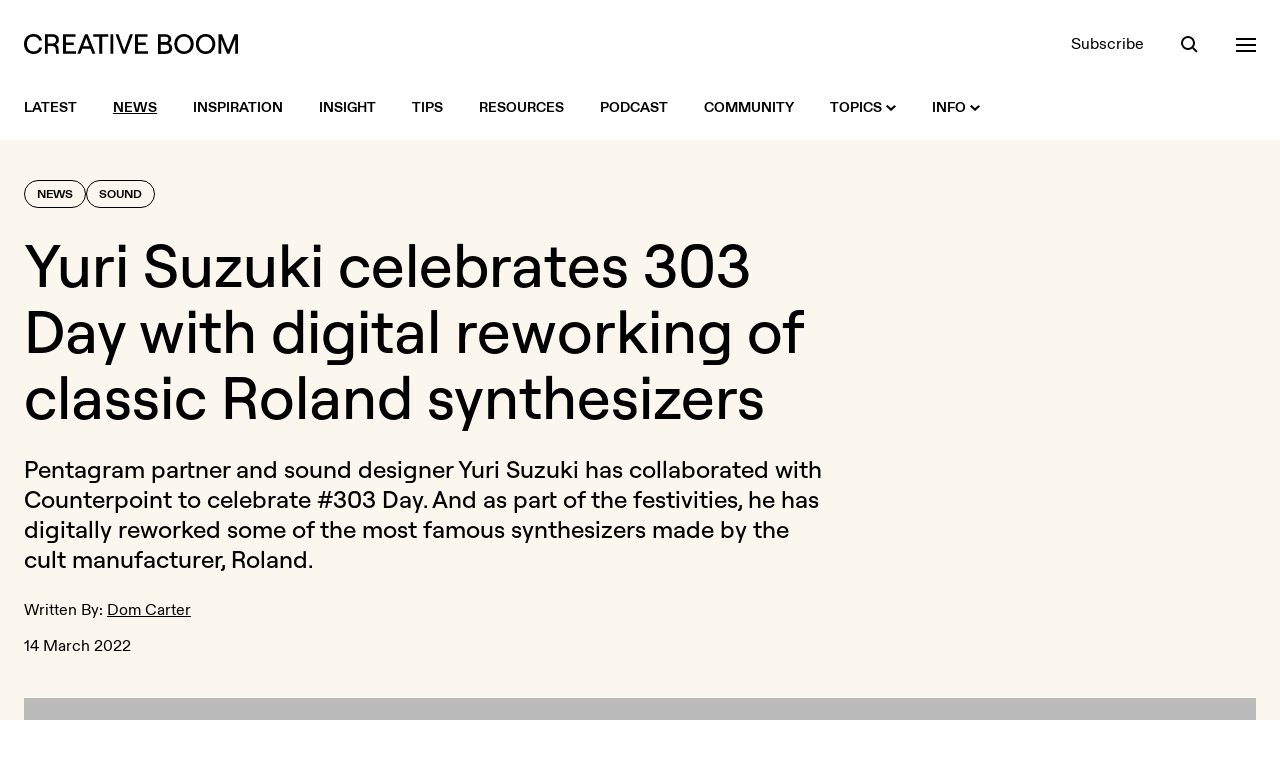

--- FILE ---
content_type: text/html; charset=UTF-8
request_url: https://www.creativeboom.com/news/303-day/
body_size: 17075
content:
<!doctype html>
<html class="no-js" lang="en">
<head>
  <meta charset="utf-8" />
  <meta http-equiv="Content-Type" content="text/html; charset=utf-8">
  <meta http-equiv="X-UA-Compatible" content="IE=edge" />
  <meta name="viewport" content="width=device-width, initial-scale=1, shrink-to-fit=no" />

  <title>Yuri Suzuki celebrates 303 Day with digital reworking of classic Roland synthesizers | Creative Boom</title>
  <meta name="description" content="Pentagram partner and sound designer [Yuri Suzuki](https://www.yurisuzuki.com/) has collaborated with Counterpoint to celebrate #303 Day. And as part ...">

  <link rel="stylesheet" href="/assets/front/css/main.1765968978.css" />

  <script>
    document.documentElement.className =
      document.documentElement.className.replace("no-js", "js");
  </script>

  <link rel="preload" href="/assets/front/fonts/ABCDiatype-Bold.woff" as="font" type="font/woff" crossorigin>
  <link rel="preload" href="/assets/front/fonts/ABCDiatype-Bold.woff2" as="font" type="font/woff2" crossorigin>
  <link rel="preload" href="/assets/front/fonts/ABCDiatype-Regular.woff" as="font" type="font/woff" crossorigin>
  <link rel="preload" href="/assets/front/fonts/ABCDiatype-Regular.woff2" as="font" type="font/woff2" crossorigin>
  <link rel="preload" href="/assets/front/fonts/Roobert-Medium.woff" as="font" type="font/woff" crossorigin>
  <link rel="preload" href="/assets/front/fonts/Roobert-Medium.woff2" as="font" type="font/woff2" crossorigin>

  <link rel="icon" type="image/png" href="/assets/front/img/favicon.png?v=2024">
  <link rel="apple-touch-icon" href="/assets/front/img/apple-touch-icon.png?v=2024a">

  <link rel="alternate" type="application/rss+xml" title="RSS 2.0" href="https://www.creativeboom.com/feed/" />

  <meta property="fb:admins" content="100003263880085">
  <meta name="google-site-verification" content="b-RKJSz86ioicI-ayRWuKMMf9jLO8OadjMTze6ieqFU" />
  <link href="https://plus.google.com/112606420416199484090" rel="publisher">
  <meta name="p:domain_verify" content="50583dae97742153bd3fd3ebda4b6bff"/>

  <meta property="fb:app_id" content="643348562363834">
  <meta property="og:site_name" content="Creative Boom">
  <meta name="twitter:site" content="@creativeboom">
  
  <meta name="twitter:card" content="summary_large_image" />
  <meta name="twitter:site" content="@creativeboom" />
      <meta name="twitter:creator" content="@domcarterwriter">
  
  <meta property="og:type" content="article">
  <meta property="og:title" content="Yuri Suzuki celebrates 303 Day with digital reworking of classic Roland synthesizers">
  <meta property="og:description" content="Pentagram partner and sound designer Yuri Suzuki has collaborated with Counterpoint to celebrate #303 Day. And as part of the festivities, he has digitally reworked some of the most famous synthesi...">
  <meta property="og:url" content="https://www.creativeboom.com/news/303-day/">
  <meta property="article:publisher" content="https://facebook.com/CreativeBoom">
  <meta property="article:published_time" content="2022-03-14T08:45:00+00:00">

  <meta property="og:image" content="https://www.creativeboom.com/upload/articles/2a/2a0a1538d43e53826031bb17324ee2410a2b6867_800.jpg">
  <meta property="og:image:width" content="800">
  <meta property="og:image:height" content="800">

      <link rel="canonical" href="https://www.creativeboom.com/news/303-day/">
  
  
      <meta name="robots" content="max-image-preview:large">
  
  <script defer data-api="/api/pa-event" data-domain="creativeboom.com" src="/js/pa-script.js"></script>

  <script src="https://challenges.cloudflare.com/turnstile/v0/api.js" async defer></script>

</head>
<body class="bg-white text-black-900 w-full antialiased">
  <header class="bg-white fixed top-0 left-0 w-full z-50 transition-colors xl:relative" data-overlay-modifiers='{"open": "bg-black-900 text-white", "closed": "bg-white text-black-900"}'>
  <div class="container">
    <div class="flex justify-between items-center h-20 xl:pt-8 xl:pb-5 xl:h-auto">
      <div class="flex items-center relative">
        <a class="visible opacity-100 [transition:visibility_0s_linear_0s,opacity_200ms_linear_300ms]" href="/"
           data-logo-modifiers='{"closed":"visible opacity-100 [transition:visibility_0s_linear_0s,opacity_200ms_linear_300ms]", "open": "invisible opacity-0 [transition:visibility_0s_linear_200ms,opacity_200ms_linear_300ms]"}'>
          <svg xmlns="http://www.w3.org/2000/svg" class="fill-current transition-colors" width="214" height="20">
            <path class="transition-colors" d="M144.7 9.1c1.3-.6 2.5-2 2.5-3.8 0-3.2-2.4-5-6-5H134v19.6h7.6c4.1 0 6.6-2.2 6.6-5.7-.1-2.8-1.6-4.4-3.5-5.1zm-7.9-6.4h4.2c2.2 0 3.4.9 3.4 2.7 0 1.8-1.2 2.7-3.4 2.7h-4.2V2.7zm4.3 14.5h-4.3v-6.5h4.3c2.7 0 4.1 1.1 4.1 3.3s-1.3 3.2-4.1 3.2zM181.6 0c-5.6 0-9.7 4.2-9.7 10s4.1 10 9.7 10 9.7-4.2 9.7-10-4.1-10-9.7-10zm0 17.4c-3.9 0-6.8-3.2-6.8-7.4s2.9-7.4 6.8-7.4 6.7 3.2 6.7 7.4-2.8 7.4-6.7 7.4zM34.9 6.1c0-3.5-2.4-5.9-6.3-5.9h-7.7v19.6h2.9v-7.7h4.9c1.7 0 2.8 1.2 3 3l.4 4.7h2.8l-.4-5c-.1-1.9-1-3.4-2.5-4.3 1.7-.9 2.9-2.3 2.9-4.4zm-6.4 3.4h-4.7V2.7h4.7C31 2.7 32 4.3 32 6.1c0 1.7-1 3.4-3.5 3.4zm-19-6.9c2.8 0 5.1 1.6 5.5 3.9h3C17.5 2.7 14 0 9.6 0 4.6 0 0 3.3 0 10s4.5 10 9.6 10c4.5 0 8-2.7 8.4-6.5h-2.9c-.3 2.3-2.6 3.9-5.5 3.9C5.7 17.4 3 14.8 3 10s2.7-7.4 6.5-7.4zM61 .2l-7.7 19.6h3l1.9-5h8.3l1.9 5h3L63.7.2H61zm-1.9 12.1 3.2-8.4 3.2 8.4h-6.4zM210.4.2l-6.2 15.6L198 .2h-3.6v19.6h2.8V5.2l5.9 14.6h2.3l5.8-14.6v14.6h2.8V.2h-3.6zM42 11h7.8V8.4H42V2.8h9.6V.2H39.1v19.6H52v-2.6H42V11zM160 0c-5.6 0-9.7 4.2-9.7 10s4.1 10 9.7 10 9.7-4.2 9.7-10-4.2-10-9.7-10zm0 17.4c-3.9 0-6.8-3.2-6.8-7.4s2.9-7.4 6.8-7.4 6.7 3.2 6.7 7.4-2.8 7.4-6.7 7.4zM69.2 2.8h6.1v17h2.9v-17h6.1V.2H69.2v2.6zM114 11h7.8V8.4H114V2.8h9.6V.2h-12.5v19.6h12.8v-2.6H114V11zm-13.8 5.3L94.4.2h-2.9l7.3 19.6h2.9L109 .2h-3l-5.8 16.1zm-13.8 3.5h2.9V.2h-2.9v19.6z"/>
          </svg>
        </a>
        <a href="/" class="inline-block opacity-0 visible absolute top-[-2px] left-[142px] z-10 [transition:opacity_200ms_ease-in-out_300ms,left_300ms_ease-in-out_0s]"
           data-logo-modifiers='{"open": "opacity-100 left-0 top-[-2px] [transition:opacity_200ms_ease-in-out_0s,left_300ms_ease-in-out_300ms]", "closed": "opacity-0 left-[142px] top-[-2px] [transition:opacity_200ms_ease-in-out_300ms,left_300ms_ease-in-out_0s]"}'
           data-overlay-modifiers='{"open": "invisible", "closed": "visible"}'
           data-eyes
        >
        </a>
      </div>
      <div data-header-toolbar class="flex items-center space-x-9">
        <a class="hidden underline underline-offset-2 decoration-transparent transition-colors hover:decoration-current sm:block" href="/newsletter/">Subscribe</a>

<button data-search-trigger class="h-5 w-5 relative focus:outline-none block">
  <span aria-hidden="true" class="z-20 block absolute h-3.5 w-3.5 top-0.5 left-px rounded-full border-current border-2 transition-all duration-500 ease-in-out scale-100" data-search-modifiers='{"open": "opacity-0 scale-0", "closed": "opacity-100 scale-100"}'></span>
  <span aria-hidden="true" class="z-10 block absolute h-0.5 w-5 bg-current transform transition duration-500 ease-in-out rotate-45 scale-x-[0.3] origin-right bottom-px right-[3px]" data-search-modifiers='{"open": "scale-x-100", "closed": "scale-x-[0.3]"}'></span>
  <span aria-hidden="true" class="z-10 block absolute h-0.5 w-5 bg-current transform transition duration-500 ease-in-out -rotate-45 scale-x-0 origin-left bottom-px left-[3px]" data-search-modifiers='{"open": "scale-x-100", "closed": "scale-x-0"}'></span>
</button>

<button data-nav-trigger class="h-5 w-5 relative focus:outline-none block">
  <span aria-hidden="true" class="block absolute h-0.5 w-5 bg-current transform transition duration-500 ease-in-out -translate-y-1.5" data-nav-modifiers='{"open": "rotate-45", "closed": "-translate-y-1.5"}'></span>
  <span aria-hidden="true" class="block absolute h-0.5 w-5 bg-current transform transition duration-500 ease-in-out" data-nav-modifiers='{"open": "opacity-0", "closed": "opacity-1"}'></span>
  <span aria-hidden="true" class="block absolute h-0.5 w-5 bg-current transform transition duration-500 ease-in-out translate-y-1.5" data-nav-modifiers='{"open": "-rotate-45", "closed": "translate-y-1.5"}'></span>
</button>
      </div>
    </div>
  </div>
</header>


<nav class="hidden bg-white xl:block xl:sticky xl:top-0 xl:transition-colors xl:z-50" data-overlay-modifiers='{"open": "bg-black-900", "closed": "bg-white"}'>
  <div class="container">
    <div class="flex items-center justify-between h-16">
      <div class="flex items-center">

        <div class="relative">
          <div class="absolute left-0 top-1/2 -translate-y-1/2 invisible opacity-0 [transition:visibility_0s_linear_200ms,opacity_200ms]" data-intersect-modifiers='{"closed":"invisible opacity-0 [transition:visibility_0s_linear_200ms,opacity_200ms]", "open": "visible opacity-100 [transition:visibility_0s_linear_0s,opacity_200ms]"}' data-overlay-modifiers='{"open": "invisible", "closed": "visible"}'>
            <a href="/" class="flex cursor-pointer" data-eyes></a>
          </div>
        </div>

        <div class="visible transition-all pl-0 delay-200" data-intersect-modifiers='{"closed":"pl-0 delay-200", "open":"pl-[76px] delay-0"}' data-overlay-modifiers='{"open": "invisible", "closed": "visible"}'></ul>
          <ul class="flex space-x-9">

            <li>
              <a class="flex items-center h-16 text-sm uppercase font-bold group" href="/">
                <span class="underline underline-offset-2 decoration-2 transition-colors group-hover:decoration-black-900 decoration-transparent">Latest</span>
              </a>
            </li>

                                        <li>
                <a class="flex items-center h-16 text-sm uppercase font-bold group" href="/news/">
                  <span class="underline underline-offset-2 decoration-2 transition-colors group-hover:decoration-black-900 decoration-black-900">News</span>
                                  </a>
                              </li>
                                        <li>
                <a class="flex items-center h-16 text-sm uppercase font-bold group" href="/inspiration/">
                  <span class="underline underline-offset-2 decoration-2 transition-colors group-hover:decoration-black-900 decoration-transparent">Inspiration</span>
                                  </a>
                              </li>
                                        <li>
                <a class="flex items-center h-16 text-sm uppercase font-bold group" href="/insight/">
                  <span class="underline underline-offset-2 decoration-2 transition-colors group-hover:decoration-black-900 decoration-transparent">Insight</span>
                                  </a>
                              </li>
                                        <li>
                <a class="flex items-center h-16 text-sm uppercase font-bold group" href="/tips/">
                  <span class="underline underline-offset-2 decoration-2 transition-colors group-hover:decoration-black-900 decoration-transparent">Tips</span>
                                  </a>
                              </li>
                                        <li>
                <a class="flex items-center h-16 text-sm uppercase font-bold group" href="/resources/">
                  <span class="underline underline-offset-2 decoration-2 transition-colors group-hover:decoration-black-900 decoration-transparent">Resources</span>
                                  </a>
                              </li>
            
            <li>
              <a class="flex items-center h-16 text-sm uppercase font-bold group" href="/podcast/">
                <span class="underline underline-offset-2 decoration-2 transition-colors group-hover:decoration-black-900 decoration-transparent">Podcast</span>
              </a>
            </li>

            <li>
              <a class="flex items-center h-16 text-sm uppercase font-bold group" href="/community/">
                <span class="underline underline-offset-2 decoration-2 transition-colors group-hover:decoration-black-900 decoration-transparent">Community</span>
              </a>
            </li>

            <li>
              <a class="flex items-center h-16 text-sm uppercase font-bold group" href="#">
                <span class="underline underline-offset-2 decoration-2 transition-colors group-hover:decoration-black-900 decoration-transparent">Topics</span>
                <svg xmlns="http://www.w3.org/2000/svg" class="w-2.5 h-2.5 ml-1 fill-black-900 rotate-0 transition-all transform" data-intent-arrow='{"out":"rotate-0", "in": "rotate-180"}' viewBox="0 0 10 6"><path d="M5 6 0 1.4 1.5 0 5 3.2 8.5.1 10 1.4z"/></svg>
              </a>
              <div class="bg-white absolute w-full z-20 top-100 left-0 pt-10 pb-12 invisible opacity-0 [transition:visibility_0s_linear_200ms,opacity_200ms] group-hover:visible group-hover:opacity-100 group-hover:[transition:visibility_0s_linear_0s,opacity_200ms]"
                   data-intent='{"out":"invisible opacity-0 [transition:visibility_0s_linear_200ms,opacity_200ms]", "in": "visible opacity-100 [transition:visibility_0s_linear_0s,opacity_200ms]"}'>
                <div class="container">
                              <div class="flex flex-wrap gap-x-2 gap-y-3 sm:gap-x-3">
          
        
        
        
<a  class="block leading-none rounded-full border transition-colors font-display font-medium px-4 pt-1.5 pb-2 text-lg sm:text-2xl sm:px-6 md:text-3xl border-black-900 hover:bg-lilac-900 hover:border-lilac-900 hover:text-black-900" href="/advertising/">Advertising</a>


          
        
        
        
<a  class="block leading-none rounded-full border transition-colors font-display font-medium px-4 pt-1.5 pb-2 text-lg sm:text-2xl sm:px-6 md:text-3xl border-black-900 hover:bg-yellow-900 hover:border-yellow-900 hover:text-black-900" href="/animation/">Animation</a>


          
        
        
        
<a  class="block leading-none rounded-full border transition-colors font-display font-medium px-4 pt-1.5 pb-2 text-lg sm:text-2xl sm:px-6 md:text-3xl border-black-900 hover:bg-green-900 hover:border-green-900 hover:text-black-900" href="/art-culture/">Art & Culture</a>


          
        
        
        
<a  class="block leading-none rounded-full border transition-colors font-display font-medium px-4 pt-1.5 pb-2 text-lg sm:text-2xl sm:px-6 md:text-3xl border-black-900 hover:bg-orange-900 hover:border-orange-900 hover:text-black-900" href="/creative-industry/">Creative Industry</a>


          
        
        
        
<a  class="block leading-none rounded-full border transition-colors font-display font-medium px-4 pt-1.5 pb-2 text-lg sm:text-2xl sm:px-6 md:text-3xl border-black-900 hover:bg-mist-900 hover:border-mist-900 hover:text-black-900" href="/digital/">Digital</a>


          
        
        
        
<a  class="block leading-none rounded-full border transition-colors font-display font-medium px-4 pt-1.5 pb-2 text-lg sm:text-2xl sm:px-6 md:text-3xl border-black-900 hover:bg-lilac-900 hover:border-lilac-900 hover:text-black-900" href="/film/">Film</a>


          
        
        
        
<a  class="block leading-none rounded-full border transition-colors font-display font-medium px-4 pt-1.5 pb-2 text-lg sm:text-2xl sm:px-6 md:text-3xl border-black-900 hover:bg-yellow-900 hover:border-yellow-900 hover:text-black-900" href="/graphic-design/">Graphic Design</a>


          
        
        
        
<a  class="block leading-none rounded-full border transition-colors font-display font-medium px-4 pt-1.5 pb-2 text-lg sm:text-2xl sm:px-6 md:text-3xl border-black-900 hover:bg-green-900 hover:border-green-900 hover:text-black-900" href="/illustration/">Illustration</a>


          
        
        
        
<a  class="block leading-none rounded-full border transition-colors font-display font-medium px-4 pt-1.5 pb-2 text-lg sm:text-2xl sm:px-6 md:text-3xl border-black-900 hover:bg-orange-900 hover:border-orange-900 hover:text-black-900" href="/photography/">Photography</a>


          
        
        
        
<a  class="block leading-none rounded-full border transition-colors font-display font-medium px-4 pt-1.5 pb-2 text-lg sm:text-2xl sm:px-6 md:text-3xl border-black-900 hover:bg-mist-900 hover:border-mist-900 hover:text-black-900" href="/product-design/">Product Design</a>


          
        
        
        
<a  class="block leading-none rounded-full border transition-colors font-display font-medium px-4 pt-1.5 pb-2 text-lg sm:text-2xl sm:px-6 md:text-3xl border-black-900 hover:bg-lilac-900 hover:border-lilac-900 hover:text-black-900" href="/publishing/">Publishing</a>


          
        
        
        
<a  class="block leading-none rounded-full border transition-colors font-display font-medium px-4 pt-1.5 pb-2 text-lg sm:text-2xl sm:px-6 md:text-3xl border-black-900 hover:bg-yellow-900 hover:border-yellow-900 hover:text-black-900" href="/spatial-design/">Spatial Design</a>


      </div>

                </div>
              </div>
            </li>

            <li>
              <a class="flex items-center h-16 text-sm uppercase font-bold group" href="#">
                <span class="underline underline-offset-2 decoration-2 transition-colors group-hover:decoration-black-900 decoration-transparent">Info</span>
                <svg xmlns="http://www.w3.org/2000/svg" class="w-2.5 h-2.5 ml-1 fill-black-900 rotate-0 transition-all transform" data-intent-arrow='{"out":"rotate-0", "in": "rotate-180"}' viewBox="0 0 10 6"><path d="M5 6 0 1.4 1.5 0 5 3.2 8.5.1 10 1.4z"/></svg>
              </a>
              <div class="bg-white absolute w-full z-20 top-100 left-0 pt-10 pb-12 invisible opacity-0 [transition:visibility_0s_linear_200ms,opacity_200ms] group-hover:visible group-hover:opacity-100 group-hover:[transition:visibility_0s_linear_0s,opacity_200ms]"
                   data-intent='{"out":"invisible opacity-0 [transition:visibility_0s_linear_200ms,opacity_200ms]", "in": "visible opacity-100 [transition:visibility_0s_linear_0s,opacity_200ms]"}'>
                <div class="container">
                                                <div class="flex flex-wrap gap-x-2 gap-y-3 sm:gap-x-3">
          
        
        
        
<a  class="block leading-none rounded-full border transition-colors font-display font-medium px-4 pt-1.5 pb-2 text-lg sm:text-2xl sm:px-6 md:text-3xl border-black-900 hover:bg-lilac-900 hover:border-lilac-900 hover:text-black-900" href="/page/about-us/">About</a>


          
        
        
        
<a  class="block leading-none rounded-full border transition-colors font-display font-medium px-4 pt-1.5 pb-2 text-lg sm:text-2xl sm:px-6 md:text-3xl border-black-900 hover:bg-yellow-900 hover:border-yellow-900 hover:text-black-900" href="/page/contact-us/">Contact</a>


          
        
        
        
<a  class="block leading-none rounded-full border transition-colors font-display font-medium px-4 pt-1.5 pb-2 text-lg sm:text-2xl sm:px-6 md:text-3xl border-black-900 hover:bg-green-900 hover:border-green-900 hover:text-black-900" href="/page/submit/">Get Featured</a>


          
        
        
        
<a  class="block leading-none rounded-full border transition-colors font-display font-medium px-4 pt-1.5 pb-2 text-lg sm:text-2xl sm:px-6 md:text-3xl border-black-900 hover:bg-orange-900 hover:border-orange-900 hover:text-black-900" href="/page/advertising/">Advertise</a>


          
        
        
        
<a  class="block leading-none rounded-full border transition-colors font-display font-medium px-4 pt-1.5 pb-2 text-lg sm:text-2xl sm:px-6 md:text-3xl border-black-900 hover:bg-mist-900 hover:border-mist-900 hover:text-black-900" href="/newsletter">Newsletter</a>


      </div>

                </div>
              </div>
            </li>

          </ul>
        </div>

      </div>

      <div class="flex items-center space-x-9 text-black-900 invisible opacity-0 [transition:visibility_0s_linear_200ms,opacity_200ms]" data-overlay-modifiers='{"open": "text-white", "closed": "text-black-900"}' data-intersect-modifiers='{"closed":"invisible opacity-0 [transition:visibility_0s_linear_200ms,opacity_200ms]", "open": "visible opacity-100 [transition:visibility_0s_linear_0s,opacity_200ms]"}'>
        <a class="hidden underline underline-offset-2 decoration-transparent transition-colors hover:decoration-current sm:block" href="/newsletter/">Subscribe</a>

<button data-search-trigger class="h-5 w-5 relative focus:outline-none block">
  <span aria-hidden="true" class="z-20 block absolute h-3.5 w-3.5 top-0.5 left-px rounded-full border-current border-2 transition-all duration-500 ease-in-out scale-100" data-search-modifiers='{"open": "opacity-0 scale-0", "closed": "opacity-100 scale-100"}'></span>
  <span aria-hidden="true" class="z-10 block absolute h-0.5 w-5 bg-current transform transition duration-500 ease-in-out rotate-45 scale-x-[0.3] origin-right bottom-px right-[3px]" data-search-modifiers='{"open": "scale-x-100", "closed": "scale-x-[0.3]"}'></span>
  <span aria-hidden="true" class="z-10 block absolute h-0.5 w-5 bg-current transform transition duration-500 ease-in-out -rotate-45 scale-x-0 origin-left bottom-px left-[3px]" data-search-modifiers='{"open": "scale-x-100", "closed": "scale-x-0"}'></span>
</button>

<button data-nav-trigger class="h-5 w-5 relative focus:outline-none block">
  <span aria-hidden="true" class="block absolute h-0.5 w-5 bg-current transform transition duration-500 ease-in-out -translate-y-1.5" data-nav-modifiers='{"open": "rotate-45", "closed": "-translate-y-1.5"}'></span>
  <span aria-hidden="true" class="block absolute h-0.5 w-5 bg-current transform transition duration-500 ease-in-out" data-nav-modifiers='{"open": "opacity-0", "closed": "opacity-1"}'></span>
  <span aria-hidden="true" class="block absolute h-0.5 w-5 bg-current transform transition duration-500 ease-in-out translate-y-1.5" data-nav-modifiers='{"open": "-rotate-45", "closed": "translate-y-1.5"}'></span>
</button>
      </div>
    </div>
  </div>
</nav>

<div class="bg-black-900 text-white flex min-h-full opacity-0 fixed top-0 left-0 bottom-0 invisible w-full z-40 [transition:visibility_0s_linear_200ms,opacity_200ms]" data-overlay data-overlay-modifiers='{"open": "visible opacity-1 [transition:visibility_0s_linear_0s,opacity_200ms]", "closed": "opacity-0 invisible [transition:visibility_0s_linear_200ms,opacity_200ms]"}'>
  <div class="overflow-scroll relative w-full" data-overlay-container>
    <div class="container">
      <div class="relative pt-28 pb-40 md:pt-52">
        <div class="opacity-0 invisible absolute top-28 left-0 z-10 w-full [transition:visibility_0s_linear_200ms,opacity_200ms] md:top-52" data-search data-search-modifiers='{"open": "visible opacity-1 [transition:visibility_0s_linear_0s,opacity_200ms]", "closed": "opacity-0 invisible [transition:visibility_0s_linear_200ms,opacity_200ms]"}'>
          <div data-searchform>
            <form novalidate action="/search/" method="get" class="relative">
              <label class="sr-only">Search</label>
              <input data-searchform-input type="search" name="q" placeholder="Search&hellip;" autocomplete="off" class="w-full appearance-none bg-transparent border-b border-black-400 font-display font-medium py-2.5 pr-16 text-3xl outline-none rounded-none shadow-none md:text-4xl placeholder:text-black-600 focus:border-white focus:ring-0 focus:ring-offset-0">
              <button data-searchform-submit type="submit" class="bg-transparent absolute bottom-2 right-0 flex items-center justify-center h-13 w-13 group rounded-full transition-all md:bottom-3 hover:bg-white disabled:hover:bg-transparent">
                <svg xmlns="http://www.w3.org/2000/svg" class="h-4 w-4 " viewBox="0 0 16 16">
                  <path class="fill-white transition-colors group-disabled:fill-black-600 group-hover:fill-black-900" d="M12.1 10.7c.8-1.1 1.3-2.5 1.3-4a6.7 6.7 0 1 0-6.7 6.7c1.5 0 2.9-.5 4-1.3l3.9 3.9 1.4-1.4-3.9-3.9zm-5.4.8c-2.6 0-4.8-2.1-4.8-4.8S4 1.9 6.7 1.9s4.8 2.1 4.8 4.8-2.2 4.8-4.8 4.8z"/>
                </svg>
              </button>
            </form>
          </div>
        </div>
        <div class="opacity-0 invisible relative z-20 w-full [transition:visibility_0s_linear_200ms,opacity_200ms]" data-nav data-nav-modifiers='{"open": "visible opacity-1 [transition:visibility_0s_linear_0s,opacity_200ms]", "closed": "opacity-0 invisible [transition:visibility_0s_linear_200ms,opacity_200ms]"}'>
          <div class="hidden lg:grid lg:grid-cols-5 xl:grid-cols-6">
  <div class="xl:col-span-2">
    <div class="mb-5">
      <h3 class="text-yellow-900 text-lg">Topics</h3>
    </div>
    <div>
      <ul class="space-y-0.5 text-lg sm:columns-2 lg:columns-1 xl:columns-2 xl:pr-8">
                  <li><a class="underline decoration-transparent transition-colors hover:decoration-white" href="/advertising/">Advertising</a></li>
                  <li><a class="underline decoration-transparent transition-colors hover:decoration-white" href="/animation/">Animation</a></li>
                  <li><a class="underline decoration-transparent transition-colors hover:decoration-white" href="/art-culture/">Art &amp; Culture</a></li>
                  <li><a class="underline decoration-transparent transition-colors hover:decoration-white" href="/creative-industry/">Creative Industry</a></li>
                  <li><a class="underline decoration-transparent transition-colors hover:decoration-white" href="/digital/">Digital</a></li>
                  <li><a class="underline decoration-transparent transition-colors hover:decoration-white" href="/film/">Film</a></li>
                  <li><a class="underline decoration-transparent transition-colors hover:decoration-white" href="/graphic-design/">Graphic Design</a></li>
                  <li><a class="underline decoration-transparent transition-colors hover:decoration-white" href="/illustration/">Illustration</a></li>
                  <li><a class="underline decoration-transparent transition-colors hover:decoration-white" href="/photography/">Photography</a></li>
                  <li><a class="underline decoration-transparent transition-colors hover:decoration-white" href="/product-design/">Product Design</a></li>
                  <li><a class="underline decoration-transparent transition-colors hover:decoration-white" href="/publishing/">Publishing</a></li>
                  <li><a class="underline decoration-transparent transition-colors hover:decoration-white" href="/spatial-design/">Spatial Design</a></li>
              </ul>
    </div>
  </div>

  <div>
    <div class="mb-5">
      <h3 class="text-green-900 text-lg">Sections</h3>
    </div>
    <div>
      <ul class="space-y-0.5 text-lg">
                              <li><a class="underline decoration-transparent transition-colors hover:decoration-white" href="/news/">News</a></li>
                                        <li><a class="underline decoration-transparent transition-colors hover:decoration-white" href="/inspiration/">Inspiration</a></li>
                                        <li><a class="underline decoration-transparent transition-colors hover:decoration-white" href="/insight/">Insight</a></li>
                                        <li><a class="underline decoration-transparent transition-colors hover:decoration-white" href="/tips/">Tips</a></li>
                                        <li><a class="underline decoration-transparent transition-colors hover:decoration-white" href="/resources/">Resources</a></li>
                        </ul>
    </div>
  </div>

  <div>
    <div class="mb-5">
      <h3 class="text-lilac-900 text-lg">Extras</h3>
    </div>
    <div>
      <ul class="space-y-0.5 text-lg">
        <li><a class="underline decoration-transparent transition-colors hover:decoration-white" href="/community/">Community</a></li>
        <li><a class="underline decoration-transparent transition-colors hover:decoration-white" href="/podcast/">Podcast</a></li>
        <li><a class="underline decoration-transparent transition-colors hover:decoration-white" href="/newsletter/">Newsletter</a></li>
      </ul>
    </div>
  </div>

  <div>
    <div class="mb-5">
      <h3 class="text-orange-900 text-lg">Info</h3>
    </div>
    <div>
      <ul class="space-y-0.5 text-lg">
        <li><a class="underline decoration-transparent transition-colors hover:decoration-white" href="/page/about-us/">About</a></li>
        <li><a class="underline decoration-transparent transition-colors hover:decoration-white" href="/page/contact-us/">Contact</a></li>
        <li><a class="underline decoration-transparent transition-colors hover:decoration-white" href="/page/submit/">Get Featured</a></li>
        <li><a class="underline decoration-transparent transition-colors hover:decoration-white" href="/page/advertising/">Advertise</a></li>
      </ul>
    </div>
  </div>

  <div>
    <div class="mb-5">
      <h3 class="text-mist-900 text-lg">Social</h3>
    </div>
    <div>
      <ul class="space-y-0.5 text-lg">
        <li><a class="underline decoration-transparent transition-colors hover:decoration-white" href="https://instagram.com/creativeboom">Instagram</a></li>
        <li><a class="underline decoration-transparent transition-colors hover:decoration-white" href="https://tiktok.com/@creativeboom">TikTok</a></li>
        <li><a class="underline decoration-transparent transition-colors hover:decoration-white" href="https://www.youtube.com/@creativeboomofficial">YouTube</a></li>
        <li><a class="underline decoration-transparent transition-colors hover:decoration-white" href="https://twitter.com/creativeboom">X (formerly Twitter)</a></li>
        <!--<li><a class="underline decoration-transparent transition-colors hover:decoration-white" href="https://facebook.com/CreativeBoom">Facebook</a></li>-->
        <li><a class="underline decoration-transparent transition-colors hover:decoration-white" href="https://www.linkedin.com/company/creativeboom/">LinkedIn</a></li>
        <li><a class="underline decoration-transparent transition-colors hover:decoration-white" href="https://www.threads.com/@creativeboom">Threads</a></li>
        <li><a class="underline decoration-transparent transition-colors hover:decoration-white" href="https://www.pinterest.com/creativeboom/">Pinterest</a></li>
      </ul>
    </div>
  </div>
</div>
          
<div data-accordion="collapse" class="border-b border-black-600 lg:hidden">
  <div class="flex items-center justify-between w-full border-black-600 border-t py-6" id="accordion-heading-1" data-accordion-target="#accordion-body-1">
    <h3 class="text-yellow-900 text-lg">Topics</h3>
      <div data-accordion-icon class="w-5 h-5 flex items-center justify-center relative">
    <span class="w-4 h-0.5 bg-white absolute rotate-90 origin-center transition-opacity"></span>
    <span class="w-4 h-0.5 bg-white absolute"></span>
  </div>

  </div>
  <div class="overflow-hidden [transition:height]" id="accordion-body-1" data-accordion-content aria-labelledby="accordion-heading-1">
    <div class="pb-6">
      <ul class="space-y-0.5 text-lg sm:columns-2 lg:columns-1 xl:columns-2">
                  <li><a class="underline decoration-transparent transition-colors hover:decoration-white" href="/advertising/">Advertising</a></li>
                  <li><a class="underline decoration-transparent transition-colors hover:decoration-white" href="/animation/">Animation</a></li>
                  <li><a class="underline decoration-transparent transition-colors hover:decoration-white" href="/art-culture/">Art &amp; Culture</a></li>
                  <li><a class="underline decoration-transparent transition-colors hover:decoration-white" href="/creative-industry/">Creative Industry</a></li>
                  <li><a class="underline decoration-transparent transition-colors hover:decoration-white" href="/digital/">Digital</a></li>
                  <li><a class="underline decoration-transparent transition-colors hover:decoration-white" href="/film/">Film</a></li>
                  <li><a class="underline decoration-transparent transition-colors hover:decoration-white" href="/graphic-design/">Graphic Design</a></li>
                  <li><a class="underline decoration-transparent transition-colors hover:decoration-white" href="/illustration/">Illustration</a></li>
                  <li><a class="underline decoration-transparent transition-colors hover:decoration-white" href="/photography/">Photography</a></li>
                  <li><a class="underline decoration-transparent transition-colors hover:decoration-white" href="/product-design/">Product Design</a></li>
                  <li><a class="underline decoration-transparent transition-colors hover:decoration-white" href="/publishing/">Publishing</a></li>
                  <li><a class="underline decoration-transparent transition-colors hover:decoration-white" href="/spatial-design/">Spatial Design</a></li>
              </ul>
    </div>
  </div>

  <div class="flex items-center justify-between w-full border-black-600 border-t py-6" id="accordion-heading-2" data-accordion-target="#accordion-body-2">
    <h3 class="text-green-900 text-lg">Sections</h3>
      <div data-accordion-icon class="w-5 h-5 flex items-center justify-center relative">
    <span class="w-4 h-0.5 bg-white absolute rotate-90 origin-center transition-opacity"></span>
    <span class="w-4 h-0.5 bg-white absolute"></span>
  </div>

  </div>
  <div class="overflow-hidden [transition:height]" id="accordion-body-2" data-accordion-content aria-labelledby="accordion-heading-2">
    <div class="pb-6">
      <ul class="space-y-0.5 text-lg">
                              <li><a class="underline decoration-transparent transition-colors hover:decoration-white" href="/news/">News</a></li>
                                        <li><a class="underline decoration-transparent transition-colors hover:decoration-white" href="/inspiration/">Inspiration</a></li>
                                        <li><a class="underline decoration-transparent transition-colors hover:decoration-white" href="/insight/">Insight</a></li>
                                        <li><a class="underline decoration-transparent transition-colors hover:decoration-white" href="/tips/">Tips</a></li>
                                        <li><a class="underline decoration-transparent transition-colors hover:decoration-white" href="/resources/">Resources</a></li>
                        </ul>
    </div>
  </div>

  <div class="flex items-center justify-between w-full border-black-600 border-t py-6" id="accordion-heading-3" data-accordion-target="#accordion-body-3">
    <h3 class="text-lilac-900 text-lg">Extras</h3>
      <div data-accordion-icon class="w-5 h-5 flex items-center justify-center relative">
    <span class="w-4 h-0.5 bg-white absolute rotate-90 origin-center transition-opacity"></span>
    <span class="w-4 h-0.5 bg-white absolute"></span>
  </div>

  </div>
  <div class="overflow-hidden [transition:height]" id="accordion-body-3" data-accordion-content aria-labelledby="accordion-heading-3">
    <div class="pb-6">
      <ul class="space-y-0.5 text-lg">
        <li><a class="underline decoration-transparent transition-colors hover:decoration-white" href="/community/">Community</a></li>
        <li><a class="underline decoration-transparent transition-colors hover:decoration-white" href="/podcast/">Podcast</a></li>
        <li><a class="underline decoration-transparent transition-colors hover:decoration-white" href="/newsletter/">Newsletter</a></li>
      </ul>
    </div>
  </div>

  <div class="flex items-center justify-between w-full border-black-600 border-t py-6" id="accordion-heading-4" data-accordion-target="#accordion-body-4">
    <h3 class="text-orange-900 text-lg">Info</h3>
      <div data-accordion-icon class="w-5 h-5 flex items-center justify-center relative">
    <span class="w-4 h-0.5 bg-white absolute rotate-90 origin-center transition-opacity"></span>
    <span class="w-4 h-0.5 bg-white absolute"></span>
  </div>

  </div>
  <div class="overflow-hidden [transition:height]" id="accordion-body-4" data-accordion-content aria-labelledby="accordion-heading-4">
    <div class="pb-6">
      <ul class="space-y-0.5 text-lg">
        <li><a class="underline decoration-transparent transition-colors hover:decoration-white" href="/page/about-us/">About</a></li>
        <li><a class="underline decoration-transparent transition-colors hover:decoration-white" href="/page/contact-us/">Contact</a></li>
        <li><a class="underline decoration-transparent transition-colors hover:decoration-white" href="/page/submit/">Get Featured</a></li>
        <li><a class="underline decoration-transparent transition-colors hover:decoration-white" href="/page/advertising/">Advertise</a></li>
      </ul>
    </div>
  </div>

  <div class="flex items-center justify-between w-full border-black-600 border-t py-6" id="accordion-heading-5" data-accordion-target="#accordion-body-5">
    <h3 class="text-mist-900 text-lg">Social</h3>
      <div data-accordion-icon class="w-5 h-5 flex items-center justify-center relative">
    <span class="w-4 h-0.5 bg-white absolute rotate-90 origin-center transition-opacity"></span>
    <span class="w-4 h-0.5 bg-white absolute"></span>
  </div>

  </div>
  <div class="overflow-hidden [transition:height]" id="accordion-body-5" data-accordion-content aria-labelledby="accordion-heading-5">
    <div class="pb-6">
      <ul class="space-y-0.5 text-lg">
        <li><a class="underline decoration-transparent transition-colors hover:decoration-white" href="https://instagram.com/creativeboom">Instagram</a></li>
        <li><a class="underline decoration-transparent transition-colors hover:decoration-white" href="https://tiktok.com/@creativeboom">TikTok</a></li>
        <li><a class="underline decoration-transparent transition-colors hover:decoration-white" href="https://www.youtube.com/@creativeboomofficial">YouTube</a></li>
        <li><a class="underline decoration-transparent transition-colors hover:decoration-white" href="https://twitter.com/creativeboom">X (formerly Twitter)</a></li>
        <!--<li><a class="underline decoration-transparent transition-colors hover:decoration-white" href="https://facebook.com/CreativeBoom">Facebook</a></li>-->
        <li><a class="underline decoration-transparent transition-colors hover:decoration-white" href="https://www.linkedin.com/company/creativeboom/">LinkedIn</a></li>
        <li><a class="underline decoration-transparent transition-colors hover:decoration-white" href="https://www.threads.com/@creativeboom">Threads</a></li>
        <li><a class="underline decoration-transparent transition-colors hover:decoration-white" href="https://www.pinterest.com/creativeboom/">Pinterest</a></li>
      </ul>
    </div>
  </div>
</div>
        </div>
      </div>
    </div>
  </div>
</div>
  <div data-content class="pt-20 xl:pt-0">
<div itemscope itemtype="http://schema.org/NewsArticle">

  <meta itemscope itemprop="mainEntityOfPage" itemType="https://schema.org/WebPage" itemid="https://www.creativeboom.com/news/303-day/">
  <meta itemprop="datePublished" content="2022-03-14T08:45:00+00:00">
  <meta itemprop="dateModified" content="2022-05-23T10:29:54+01:00">

  <div itemprop="publisher" itemscope itemtype="https://schema.org/Organization">
    <div itemprop="logo" itemscope itemtype="https://schema.org/ImageObject">
      <meta itemprop="url" content="https://www.creativeboom.com/assets/front/img/logo@2x.png?v=2024">
      <meta itemprop="width" content="490">
      <meta itemprop="height" content="48">
    </div>
    <meta itemprop="name" content="Creative Boom">
  </div>

  <div class="bg-cream-900 py-10">
    <div class="container">
      <div class="xl:grid xl:grid-cols-12 xl:gap-x-12">
        <div class="space-y-6 xl:col-span-8">
          <div>
                        <div class="flex flex-wrap gap-2">
          
        
                  
        
<a  class="block leading-none rounded-full border transition-colors pt-2 pb-1.5 px-3 text-xs font-bold uppercase border-black-900 hover:bg-black-900 hover:text-white" href="/news/">News</a>


          
        
                  
        
<a  class="block leading-none rounded-full border transition-colors pt-2 pb-1.5 px-3 text-xs font-bold uppercase border-black-900 hover:bg-black-900 hover:text-white" href="/sound/">Sound</a>


      </div>

          </div>
          <h1 itemprop="headline" class="font-display font-medium text-3xl md:text-4xl">Yuri Suzuki celebrates 303 Day with digital reworking of classic Roland synthesizers</h1>
                      <div class="font-display font-medium text-xl">
              <p itemprop="description"><p>Pentagram partner and sound designer <a href="https://www.yurisuzuki.com/">Yuri Suzuki</a> has collaborated with Counterpoint to celebrate #303 Day. And as part of the festivities, he has digitally reworked some of the most famous synthesizers made by the cult manufacturer, <a href="https://www.roland.com/uk/promos/303day/">Roland</a>.</p></p>
            </div>
                    <div class="space-y-3">
            <div itemprop="author" itemscope itemtype="https://schema.org/Person">Written By: <a class="underline transition-colors hover:decoration-transparent" itemprop="url" href="/contributors/dom-carter/"><span itemprop="name">Dom Carter</span></a></div>
            <div>
              <time itemprop="datePublished" datetime="2022-03-14T08:45:00+00:00" pubdate>14 March 2022</time>
            </div>
          </div>
        </div>
      </div>
    </div>
  </div>

              <div class="bg-white overflow-hidden">
      <figure>
        <div class="relative">
          <div class="container">
                          <img class="relative w-full z-20 bg-mist-200"
                   src="https://www.creativeboom.com/upload/articles/2a/2a0a1538d43e53826031bb17324ee2410a2b6867_1280.jpg"
                   srcset="https://www.creativeboom.com/upload/articles/2a/2a0a1538d43e53826031bb17324ee2410a2b6867_1280.jpg 1280w, https://www.creativeboom.com/upload/articles/2a/2a0a1538d43e53826031bb17324ee2410a2b6867_2560.jpg 2560w"
                   alt=""
                   width="1280"
                   height="1280">
                        <div class="bg-cream-900 absolute top-0 left-0 w-screen h-1/2 z-10"></div>
          </div>
        </div>
              </figure>
    </div>
  
  <div class="bg-white py-12 md:py-16">
    <div class="container">

      <div class="lg:grid lg:grid-cols-12 lg:gap-x-12">
        <div class="lg:col-span-8">

          <div class="prose max-w-none prose-xl prose-black-900 prose-headings:font-display prose-headings:font-medium prose-a:decoration-black-900 prose-a:transition-colors hover:prose-a:decoration-transparent prose-blockquote:pl-0 prose-blockquote:border-none prose-blockquote:font-display prose-blockquote:font-medium prose-blockquote:text-2xl prose-blockquote:not-italic prose-hr:border-black-900">
            

<p class="first-letter:text-5xl first-letter:font-display first-letter:font-medium first-letter:mr-3 first-letter:float-left first-letter:leading-[74px]">For the uninitiated, 303 Day is a series of monthly celebrations based around Roland, which appropriately kicked off on the third of March. This year marks the 50th birthday of the brand beloved by the likes of electronic musicians - including Aphex Twin, Orbital and The Chemical Brothers - so to celebrate, Yuri and the team have reworked some of Roland's machines into interfaces that can be played on digital devices.</p>

<p>The machines in question include Roland's classic SH-101 analogue synth, which has been added to the TB303 and TR808 synth interfaces. Fans of Yuri will be familiar with these synthesizers as they originally first appeared in his very popular <a href="https://roland50.studio/">808.303.Studio</a> project.</p>

<div class="article-media not-prose grid md:grid-cols-2 gap-6 my-12 md:my-16">
            <figure class="col-span-2 relative z-20">
  <div class="">
    <video loading="lazy" class="relative w-full z-20" loop autoplay playsinline muted ><source src="https://www.creativeboom.com/upload/videos/a0/a061c30e0faad48a74d9f29d7f8924ec5be29704.mp4" type="video/mp4"></video>
  </div>
  </figure>
      </div>

<div class="article-media not-prose grid md:grid-cols-2 gap-6 my-12 md:my-16">
                    
        
  <figure class="col-span-2" itemprop="image" itemscope itemtype="https://schema.org/ImageObject">
        <img class="w-full bg-cream-900"
         style="aspect-ratio: 1"
         src="https://www.creativeboom.com/upload/articles/2f/2f06a99f316a8d3bf87b863b10d0180da95d0408_944.jpg"
         srcset="https://www.creativeboom.com/upload/articles/2f/2f06a99f316a8d3bf87b863b10d0180da95d0408_944.jpg 944w, https://www.creativeboom.com/upload/articles/2f/2f06a99f316a8d3bf87b863b10d0180da95d0408_1888.jpg 1888w"
         alt="" width="944" loading="lazy">
        <meta itemprop="url" content="https://www.creativeboom.com/upload/articles/2f/2f06a99f316a8d3bf87b863b10d0180da95d0408_944.jpg">
    <meta itemprop="width" content="944">
    <meta itemprop="height" content="944">
  </figure>


        </div>

<p>Known as a hard-hitting monosynth – meaning it can only play one note at a time – the SH-101 is suited towards lead lines that cut through the mix or powerful bass lines which support the rest of the music. And thanks to its source mixer, the SH-101 can provide multiple different waveforms that can be blended and layered in various ways.</p>

<p>But whether or not you're familiar with the inner workings of a Roland synthesiser, Yuri and the team have made the interface fun and accessible to anyone, thanks to a simple graphic design. Simply fire up your laptop, smartphone, or digital device of your choice, and you've got everything you need to start making incredible electronic sounds. Users are even encouraged to record their creations, download them, and share them on social platforms.</p>

<p>"Roland synthesizers and drum machines provide a huge inspiration for making music," says Yuri. "All instruments are unique and behave differently, but the excitement of making music with these instruments is almost like orchestrating a mini robot band; bass, drum and lead. Roland50 Studio is a little taste of this. You can share your music with the world while inspiring others to compose and explore the electronic music field."</p>

<div class="article-media not-prose grid md:grid-cols-2 gap-6 my-12 md:my-16">
                    
        
  <figure class="col-span-2" itemprop="image" itemscope itemtype="https://schema.org/ImageObject">
        <img class="w-full bg-cream-900"
         style="aspect-ratio: 1"
         src="https://www.creativeboom.com/upload/articles/2d/2dec8328a84f32cd4c06037f0d557fc86d950fb7_944.jpg"
         srcset="https://www.creativeboom.com/upload/articles/2d/2dec8328a84f32cd4c06037f0d557fc86d950fb7_944.jpg 944w, https://www.creativeboom.com/upload/articles/2d/2dec8328a84f32cd4c06037f0d557fc86d950fb7_1888.jpg 1888w"
         alt="" width="944" loading="lazy">
        <meta itemprop="url" content="https://www.creativeboom.com/upload/articles/2d/2dec8328a84f32cd4c06037f0d557fc86d950fb7_944.jpg">
    <meta itemprop="width" content="944">
    <meta itemprop="height" content="944">
  </figure>


        </div>

<div class="article-media not-prose grid md:grid-cols-2 gap-6 my-12 md:my-16">
                    
        
  <figure class="col-span-2" itemprop="image" itemscope itemtype="https://schema.org/ImageObject">
        <img class="w-full bg-cream-900"
         style="aspect-ratio: 1"
         src="https://www.creativeboom.com/upload/articles/e6/e662c3a1271493abacabaacf1b95e369749a58d5_944.jpg"
         srcset="https://www.creativeboom.com/upload/articles/e6/e662c3a1271493abacabaacf1b95e369749a58d5_944.jpg 944w, https://www.creativeboom.com/upload/articles/e6/e662c3a1271493abacabaacf1b95e369749a58d5_1888.jpg 1888w"
         alt="" width="944" loading="lazy">
        <meta itemprop="url" content="https://www.creativeboom.com/upload/articles/e6/e662c3a1271493abacabaacf1b95e369749a58d5_944.jpg">
    <meta itemprop="width" content="944">
    <meta itemprop="height" content="944">
  </figure>


        </div>

<div class="article-media not-prose grid md:grid-cols-2 gap-6 my-12 md:my-16">
                    
        
  <figure class="col-span-2" itemprop="image" itemscope itemtype="https://schema.org/ImageObject">
        <img class="w-full bg-cream-900"
         style="aspect-ratio: 1"
         src="https://www.creativeboom.com/upload/articles/5e/5e65d968fca0ede2de6d54353108f49172dba77c_944.jpg"
         srcset="https://www.creativeboom.com/upload/articles/5e/5e65d968fca0ede2de6d54353108f49172dba77c_944.jpg 944w, https://www.creativeboom.com/upload/articles/5e/5e65d968fca0ede2de6d54353108f49172dba77c_1888.jpg 1888w"
         alt="" width="944" loading="lazy">
        <meta itemprop="url" content="https://www.creativeboom.com/upload/articles/5e/5e65d968fca0ede2de6d54353108f49172dba77c_944.jpg">
    <meta itemprop="width" content="944">
    <meta itemprop="height" content="944">
  </figure>


        </div>

<p>News of the digital adaptation will be music to the ears of synth fans who missed the boat the first time around. Roland's SH-101 was discontinued in 1986, although it was rediscovered in the 1990s when its versatile features and lower price point made it the instrument of choice for producers of dance and electronic music. During the '90s, it earned its place as a key sound of the dance scene, and thanks to Yuri and the team, it's even more accessible than ever.</p>

<p>The digital reworking is clearly a labour of love, not least because Yuri himself is a longtime user, collector and fan of Roland synths. In fact, he has even added several playful touches to the online experience to get a true-to-life SH-101 feel. For example, when you click the play buttons, you hear the recorded physical sound of the button being pressed on an original machine. Plus, the record function metronome countdown is from a real 303.</p>

<p>Speaking about his connection to Roland synthesizers, Yuri adds: "I remember the first time I ever saw Roland gear was from my dad, who had a leaflet about the first Kraftwerk concert in Japan, around 1980. There was a one-page Roland advertisement in there, I think for the System 100-M and MC-4. From Kraftwerk, I wondered how I could produce this type of music, and the answer was right there."</p>

<p>Has your appetite for all things Roland been whetted by this digital reimagining? You're in luck. Celebrations for Roland's half-centenary will continue over the next six months to fully tell the story of its iconic machines and the musicians who brought them to life. And if you can't wait for more, Yuri has already curated a playlist featuring the SH-101, TB-303 and TR-808, which you can <a href="https://open.spotify.com/playlist/1XNBytplA0PiD0SWqcaGQd?si=deda904f02c940b7&amp;nd=1">listen to here</a>.</p>

                                      <div class="article-media not-prose grid md:grid-cols-2 gap-6 my-12 md:my-16">
                    
        
  <figure class="col-span-2" itemprop="image" itemscope itemtype="https://schema.org/ImageObject">
        <img class="w-full bg-cream-900"
         style="aspect-ratio: 0.66666666666667"
         src="https://www.creativeboom.com/upload/articles/fe/fe8e665b897d2bbfa108ae72124678b7cdd3319d_944.jpg"
         srcset="https://www.creativeboom.com/upload/articles/fe/fe8e665b897d2bbfa108ae72124678b7cdd3319d_944.jpg 944w, https://www.creativeboom.com/upload/articles/fe/fe8e665b897d2bbfa108ae72124678b7cdd3319d_1888.jpg 1888w"
         alt="" width="944" loading="lazy">
        <meta itemprop="url" content="https://www.creativeboom.com/upload/articles/fe/fe8e665b897d2bbfa108ae72124678b7cdd3319d_944.jpg">
    <meta itemprop="width" content="944">
    <meta itemprop="height" content="1416">
  </figure>


        </div>
                      </div>
                              <div class="border-t border-b lg:border-b-0 pb-12 border-black-900 mt-12 pt-12 md:mt-16 md:pt-14">
  <div class="font-display font-medium text-xl mb-6">Share</div>
  <div class="flex space-x-4">
    <a target="_blank" class="group bg-transparent border border-black-900 relative rounded-full w-13 h-13 transition-colors hover:bg-black-900" href="https://twitter.com/intent/tweet?url=https%3A%2F%2Fwww.creativeboom.com%2Fnews%2F303-day%2F&amp;text=Yuri+Suzuki+celebrates+303+Day+with+digital+reworking+of+classic+Roland+synthesizers&amp;via=creativeboom" rel="external">
      <svg xmlns="http://www.w3.org/2000/svg" viewBox="0 0 50 50" class="absolute top-0 left-0 w-full h-full">
        <path class="fill-black-900 transition-colors group-hover:fill-white" d="m26.9 23.5 7.4-8.5h-1.8L26 22.4 21 15h-6l7.8 11.1L15 35h1.8l6.8-7.8L29 35h6l-8.1-11.5zm-2.4 2.7-.8-1.1-6.3-8.8h2.7l5.1 7.1.8 1.1 6.6 9.2h-2.7l-5.4-7.5z"/>
      </svg>
    </a>
    <a target="_blank" class="group bg-transparent border border-black-900 relative rounded-full w-13 h-13 transition-colors hover:bg-black-900" href="https://pinterest.com/pin/create/bookmarklet/?is_video=false&amp;url=https%3A%2F%2Fwww.creativeboom.com%2Fnews%2F303-day%2F" rel="external">
      <svg xmlns="http://www.w3.org/2000/svg" viewBox="0 0 50 50" class="absolute top-0 left-0 w-full h-full">
        <path class="fill-black-900 transition-colors group-hover:fill-white" d="M25 15c-5.5 0-10 4.5-10 10 0 4.1 2.5 7.6 6 9.2 0-.7 0-1.5.2-2.3.2-.8 1.3-5.4 1.3-5.4s-.3-.6-.3-1.6c0-1.5.9-2.6 1.9-2.6.9 0 1.3.7 1.3 1.5 0 .9-.6 2.3-.9 3.5-.3 1.1.5 1.9 1.6 1.9 1.9 0 3.2-2.4 3.2-5.3 0-2.2-1.5-3.8-4.2-3.8-3 0-4.9 2.3-4.9 4.8 0 .9.3 1.5.7 2 .2.2.2.3.1.6 0 .2-.2.6-.2.8-.1.3-.3.3-.5.2-1.4-.6-2-2.1-2-3.8 0-2.8 2.4-6.2 7.1-6.2 3.8 0 6.3 2.8 6.3 5.7 0 3.9-2.2 6.9-5.4 6.9-1.1 0-2.1-.6-2.4-1.2 0 0-.6 2.3-.7 2.7-.2.8-.6 1.5-1 2.1.9.2 1.8.3 2.8.3 5.5 0 10-4.5 10-10s-4.5-10-10-10z"/>
      </svg>
    </a>
    <a target="_blank" class="group bg-transparent border border-black-900 relative rounded-full w-13 h-13 transition-colors hover:bg-black-900" href="https://www.facebook.com/sharer.php?u=https%3A%2F%2Fwww.creativeboom.com%2Fnews%2F303-day%2F" rel="external">
      <svg xmlns="http://www.w3.org/2000/svg" viewBox="0 0 50 50" class="absolute top-0 left-0 w-full h-full">
        <path class="fill-black-900 transition-colors group-hover:fill-white" d="M29.6 25.6h-3.5V35h-3.6v-9.4H20v-3.4h2.5v-2.9c0-2.3 1.5-4.3 4.8-4.3 1.4 0 2.4.1 2.4.1l-.1 3.2h-2.2c-1.2 0-1.4.6-1.4 1.5v2.5h3.7l-.1 3.3z"/>
      </svg>
    </a>
  </div>
</div>
        </div>

        <div class="hidden lg:block lg:col-span-4 2xl:col-start-10">
          <div class="space-y-16">
                        <div class="grid gap-y-6">
  <h3 class="font-display font-medium text-xl">Editor's Picks</h3>
      <div class="sm:border-t sm:border-black-900 sm:pt-6">
            <div class="sm:flex">
    <a class="block group overflow-hidden basis-1/3 relative" href="/tips/should-you-give-up-on-freelancing/">
              <picture>
          <source media="(min-width: 640px)"
                  width="160"
                  height="160"
                  srcset="https://www.creativeboom.com/upload/articles/02/02d6490dba08e6f1d5d19cf28d2d53a93ec5b9a0_160_160.jpeg, https://www.creativeboom.com/upload/articles/02/02d6490dba08e6f1d5d19cf28d2d53a93ec5b9a0_320_320.jpeg 2x">
          <source media="(max-width: 639px)"
                  width="576"
                  height="372"
                  srcset="https://www.creativeboom.com/upload/articles/02/02d6490dba08e6f1d5d19cf28d2d53a93ec5b9a0_576.jpeg, https://www.creativeboom.com/upload/articles/02/02d6490dba08e6f1d5d19cf28d2d53a93ec5b9a0_1152.jpeg 2x">
          <img class="object-cover bg-cream-900 w-full transition-transform duration-1000 group-hover:scale-105"
               src="https://www.creativeboom.com/upload/articles/02/02d6490dba08e6f1d5d19cf28d2d53a93ec5b9a0_732.jpeg"
               srcset="https://www.creativeboom.com/upload/articles/02/02d6490dba08e6f1d5d19cf28d2d53a93ec5b9a0_576.jpeg 576w, https://www.creativeboom.com/upload/articles/02/02d6490dba08e6f1d5d19cf28d2d53a93ec5b9a0_732.jpeg 732w, https://www.creativeboom.com/upload/articles/02/02d6490dba08e6f1d5d19cf28d2d53a93ec5b9a0_1464.jpeg 1464w"
               width="732"
               height="474"
               alt="Image licensed via Adobe Stock"
               loading="lazy" />
        </picture>
          </a>
    <div class="pt-5 space-y-3 sm:basis-2/3 sm:pt-0 sm:pl-5">
                          <div class="flex flex-wrap gap-2">
          
        
                  
        
<a  class="block leading-none rounded-full border transition-colors pt-2 pb-1.5 px-3 text-xs font-bold uppercase border-black-900 hover:bg-black-900 hover:text-white" href="/tips/">Tips</a>


      </div>

            <h2 class="text-lg sm:text-base">
        <a class="underline decoration-transparent transition-colors hover:decoration-black-900" href="/tips/should-you-give-up-on-freelancing/">
          Should you give up on freelancing?
        </a>
      </h2>
      <div>
        <time datetime="2025-11-13T07:45:00+00:00">
          13 November 2025
        </time>
      </div>
    </div>
  </div>

    </div>
      <div class="sm:border-t sm:border-black-900 sm:pt-6">
            <div class="sm:flex">
    <a class="block group overflow-hidden basis-1/3 relative" href="/inspiration/christmas-adverts-2025/">
              <picture>
          <source media="(min-width: 640px)"
                  width="160"
                  height="160"
                  srcset="https://www.creativeboom.com/upload/articles/7d/7dd2bb4d5816aa0803ebf2c2cd60184aa0714f96_160_160.png, https://www.creativeboom.com/upload/articles/7d/7dd2bb4d5816aa0803ebf2c2cd60184aa0714f96_320_320.png 2x">
          <source media="(max-width: 639px)"
                  width="576"
                  height="312"
                  srcset="https://www.creativeboom.com/upload/articles/7d/7dd2bb4d5816aa0803ebf2c2cd60184aa0714f96_576.png, https://www.creativeboom.com/upload/articles/7d/7dd2bb4d5816aa0803ebf2c2cd60184aa0714f96_1152.png 2x">
          <img class="object-cover bg-cream-900 w-full transition-transform duration-1000 group-hover:scale-105"
               src="https://www.creativeboom.com/upload/articles/7d/7dd2bb4d5816aa0803ebf2c2cd60184aa0714f96_732.png"
               srcset="https://www.creativeboom.com/upload/articles/7d/7dd2bb4d5816aa0803ebf2c2cd60184aa0714f96_576.png 576w, https://www.creativeboom.com/upload/articles/7d/7dd2bb4d5816aa0803ebf2c2cd60184aa0714f96_732.png 732w, https://www.creativeboom.com/upload/articles/7d/7dd2bb4d5816aa0803ebf2c2cd60184aa0714f96_1464.png 1464w"
               width="732"
               height="397"
               alt=""
               loading="lazy" />
        </picture>
          </a>
    <div class="pt-5 space-y-3 sm:basis-2/3 sm:pt-0 sm:pl-5">
                          <div class="flex flex-wrap gap-2">
          
        
                  
        
<a  class="block leading-none rounded-full border transition-colors pt-2 pb-1.5 px-3 text-xs font-bold uppercase border-black-900 hover:bg-black-900 hover:text-white" href="/inspiration/">Inspiration</a>


      </div>

            <h2 class="text-lg sm:text-base">
        <a class="underline decoration-transparent transition-colors hover:decoration-black-900" href="/inspiration/christmas-adverts-2025/">
          Christmas ads of 2025: Comfort characters, practical cheer and a generational shift
        </a>
      </h2>
      <div>
        <time datetime="2025-11-05T07:45:00+00:00">
          5 November 2025
        </time>
      </div>
    </div>
  </div>

    </div>
      <div class="sm:border-t sm:border-black-900 sm:pt-6">
            <div class="sm:flex">
    <a class="block group overflow-hidden basis-1/3 relative" href="/insight/volks-hotel-could-be-the-future-of-the-creative-workplace-and-we-hope-it-is/">
              <picture>
          <source media="(min-width: 640px)"
                  width="160"
                  height="160"
                  srcset="https://www.creativeboom.com/upload/articles/c8/c8204d86c4fc47e052aaa55b427334618cafa7bb_160_160.jpg, https://www.creativeboom.com/upload/articles/c8/c8204d86c4fc47e052aaa55b427334618cafa7bb_320_320.jpg 2x">
          <source media="(max-width: 639px)"
                  width="576"
                  height="384"
                  srcset="https://www.creativeboom.com/upload/articles/c8/c8204d86c4fc47e052aaa55b427334618cafa7bb_576.jpg, https://www.creativeboom.com/upload/articles/c8/c8204d86c4fc47e052aaa55b427334618cafa7bb_1152.jpg 2x">
          <img class="object-cover bg-cream-900 w-full transition-transform duration-1000 group-hover:scale-105"
               src="https://www.creativeboom.com/upload/articles/c8/c8204d86c4fc47e052aaa55b427334618cafa7bb_732.jpg"
               srcset="https://www.creativeboom.com/upload/articles/c8/c8204d86c4fc47e052aaa55b427334618cafa7bb_576.jpg 576w, https://www.creativeboom.com/upload/articles/c8/c8204d86c4fc47e052aaa55b427334618cafa7bb_732.jpg 732w, https://www.creativeboom.com/upload/articles/c8/c8204d86c4fc47e052aaa55b427334618cafa7bb_1464.jpg 1464w"
               width="732"
               height="488"
               alt=""
               loading="lazy" />
        </picture>
          </a>
    <div class="pt-5 space-y-3 sm:basis-2/3 sm:pt-0 sm:pl-5">
                          <div class="flex flex-wrap gap-2">
          
        
                  
        
<a  class="block leading-none rounded-full border transition-colors pt-2 pb-1.5 px-3 text-xs font-bold uppercase border-black-900 hover:bg-black-900 hover:text-white" href="/insight/">Insight</a>


      </div>

            <h2 class="text-lg sm:text-base">
        <a class="underline decoration-transparent transition-colors hover:decoration-black-900" href="/insight/volks-hotel-could-be-the-future-of-the-creative-workplace-and-we-hope-it-is/">
          Volkshotel Amsterdam might well be the coolest hotel in the world right now
        </a>
      </h2>
      <div>
        <time datetime="2025-11-03T07:30:00+00:00">
          3 November 2025
        </time>
      </div>
    </div>
  </div>

    </div>
      <div class="sm:border-t sm:border-black-900 sm:pt-6">
            <div class="sm:flex">
    <a class="block group overflow-hidden basis-1/3 relative" href="/news/brompton-honours-its-master-craftspeople-with-its-50th-anniversary-bicycle-design/">
              <picture>
          <source media="(min-width: 640px)"
                  width="160"
                  height="160"
                  srcset="https://www.creativeboom.com/upload/articles/b0/b0a4e06a6d81c937a8eaaf0544f38bd70eee85ea_160_160.png, https://www.creativeboom.com/upload/articles/b0/b0a4e06a6d81c937a8eaaf0544f38bd70eee85ea_320_320.png 2x">
          <source media="(max-width: 639px)"
                  width="576"
                  height="357"
                  srcset="https://www.creativeboom.com/upload/articles/b0/b0a4e06a6d81c937a8eaaf0544f38bd70eee85ea_576.png, https://www.creativeboom.com/upload/articles/b0/b0a4e06a6d81c937a8eaaf0544f38bd70eee85ea_1152.png 2x">
          <img class="object-cover bg-cream-900 w-full transition-transform duration-1000 group-hover:scale-105"
               src="https://www.creativeboom.com/upload/articles/b0/b0a4e06a6d81c937a8eaaf0544f38bd70eee85ea_732.png"
               srcset="https://www.creativeboom.com/upload/articles/b0/b0a4e06a6d81c937a8eaaf0544f38bd70eee85ea_576.png 576w, https://www.creativeboom.com/upload/articles/b0/b0a4e06a6d81c937a8eaaf0544f38bd70eee85ea_732.png 732w, https://www.creativeboom.com/upload/articles/b0/b0a4e06a6d81c937a8eaaf0544f38bd70eee85ea_1464.png 1464w"
               width="732"
               height="454"
               alt=""
               loading="lazy" />
        </picture>
          </a>
    <div class="pt-5 space-y-3 sm:basis-2/3 sm:pt-0 sm:pl-5">
                          <div class="flex flex-wrap gap-2">
          
        
                  
        
<a  class="block leading-none rounded-full border transition-colors pt-2 pb-1.5 px-3 text-xs font-bold uppercase border-black-900 hover:bg-black-900 hover:text-white" href="/news/">News</a>


      </div>

            <h2 class="text-lg sm:text-base">
        <a class="underline decoration-transparent transition-colors hover:decoration-black-900" href="/news/brompton-honours-its-master-craftspeople-with-its-50th-anniversary-bicycle-design/">
          Brompton honours its master craftspeople with its 50th anniversary bicycle design
        </a>
      </h2>
      <div>
        <time datetime="2025-10-02T07:15:00+01:00">
          2 October 2025
        </time>
      </div>
    </div>
  </div>

    </div>
      <div class="sm:border-t sm:border-black-900 sm:pt-6">
            <div class="sm:flex">
    <a class="block group overflow-hidden basis-1/3 relative" href="/resources/top-50-fonts-in-2026/">
              <picture>
          <source media="(min-width: 640px)"
                  width="160"
                  height="160"
                  srcset="https://www.creativeboom.com/upload/articles/0f/0fb103354cdcfdfe2826c42dfc9ad70211ebe798_160_160.jpeg, https://www.creativeboom.com/upload/articles/0f/0fb103354cdcfdfe2826c42dfc9ad70211ebe798_320_320.jpeg 2x">
          <source media="(max-width: 639px)"
                  width="576"
                  height="324"
                  srcset="https://www.creativeboom.com/upload/articles/0f/0fb103354cdcfdfe2826c42dfc9ad70211ebe798_576.jpeg, https://www.creativeboom.com/upload/articles/0f/0fb103354cdcfdfe2826c42dfc9ad70211ebe798_1152.jpeg 2x">
          <img class="object-cover bg-cream-900 w-full transition-transform duration-1000 group-hover:scale-105"
               src="https://www.creativeboom.com/upload/articles/0f/0fb103354cdcfdfe2826c42dfc9ad70211ebe798_732.jpeg"
               srcset="https://www.creativeboom.com/upload/articles/0f/0fb103354cdcfdfe2826c42dfc9ad70211ebe798_576.jpeg 576w, https://www.creativeboom.com/upload/articles/0f/0fb103354cdcfdfe2826c42dfc9ad70211ebe798_732.jpeg 732w, https://www.creativeboom.com/upload/articles/0f/0fb103354cdcfdfe2826c42dfc9ad70211ebe798_1464.jpeg 1464w"
               width="732"
               height="411"
               alt="Studio Roses – &lt;a href=&quot;https://pangrampangram.com/products/neue-montreal&quot; target=&quot;_blank&quot;&gt;Neue Montreal&lt;/a&gt; by Pangram Pangram"
               loading="lazy" />
        </picture>
          </a>
    <div class="pt-5 space-y-3 sm:basis-2/3 sm:pt-0 sm:pl-5">
                          <div class="flex flex-wrap gap-2">
          
        
                  
        
<a  class="block leading-none rounded-full border transition-colors pt-2 pb-1.5 px-3 text-xs font-bold uppercase border-black-900 hover:bg-black-900 hover:text-white" href="/resources/">Resources</a>


      </div>

            <h2 class="text-lg sm:text-base">
        <a class="underline decoration-transparent transition-colors hover:decoration-black-900" href="/resources/top-50-fonts-in-2026/">
          50 fonts that will be popular with designers in 2026
        </a>
      </h2>
      <div>
        <time datetime="2025-09-18T07:45:00+01:00">
          18 September 2025
        </time>
      </div>
    </div>
  </div>

    </div>
  </div>
                        <div class="grid gap-y-6">
  <h3 class="font-display font-medium text-xl">Trending</h3>
      <div class="sm:border-t sm:border-black-900 sm:pt-6">
            <div class="sm:flex">
    <a class="block group overflow-hidden basis-1/3 relative" href="/resources/top-50-fonts-in-2026/">
              <picture>
          <source media="(min-width: 640px)"
                  width="160"
                  height="160"
                  srcset="https://www.creativeboom.com/upload/articles/0f/0fb103354cdcfdfe2826c42dfc9ad70211ebe798_160_160.jpeg, https://www.creativeboom.com/upload/articles/0f/0fb103354cdcfdfe2826c42dfc9ad70211ebe798_320_320.jpeg 2x">
          <source media="(max-width: 639px)"
                  width="576"
                  height="324"
                  srcset="https://www.creativeboom.com/upload/articles/0f/0fb103354cdcfdfe2826c42dfc9ad70211ebe798_576.jpeg, https://www.creativeboom.com/upload/articles/0f/0fb103354cdcfdfe2826c42dfc9ad70211ebe798_1152.jpeg 2x">
          <img class="object-cover bg-cream-900 w-full transition-transform duration-1000 group-hover:scale-105"
               src="https://www.creativeboom.com/upload/articles/0f/0fb103354cdcfdfe2826c42dfc9ad70211ebe798_732.jpeg"
               srcset="https://www.creativeboom.com/upload/articles/0f/0fb103354cdcfdfe2826c42dfc9ad70211ebe798_576.jpeg 576w, https://www.creativeboom.com/upload/articles/0f/0fb103354cdcfdfe2826c42dfc9ad70211ebe798_732.jpeg 732w, https://www.creativeboom.com/upload/articles/0f/0fb103354cdcfdfe2826c42dfc9ad70211ebe798_1464.jpeg 1464w"
               width="732"
               height="411"
               alt="Studio Roses – &lt;a href=&quot;https://pangrampangram.com/products/neue-montreal&quot; target=&quot;_blank&quot;&gt;Neue Montreal&lt;/a&gt; by Pangram Pangram"
               loading="lazy" />
        </picture>
          </a>
    <div class="pt-5 space-y-3 sm:basis-2/3 sm:pt-0 sm:pl-5">
                          <div class="flex flex-wrap gap-2">
          
        
                  
        
<a  class="block leading-none rounded-full border transition-colors pt-2 pb-1.5 px-3 text-xs font-bold uppercase border-black-900 hover:bg-black-900 hover:text-white" href="/resources/">Resources</a>


      </div>

            <h2 class="text-lg sm:text-base">
        <a class="underline decoration-transparent transition-colors hover:decoration-black-900" href="/resources/top-50-fonts-in-2026/">
          50 fonts that will be popular with designers in 2026
        </a>
      </h2>
      <div>
        <time datetime="2025-09-18T07:45:00+01:00">
          18 September 2025
        </time>
      </div>
    </div>
  </div>

    </div>
      <div class="sm:border-t sm:border-black-900 sm:pt-6">
            <div class="sm:flex">
    <a class="block group overflow-hidden basis-1/3 relative" href="/resources/bored-of-pinterest-8-alternatives-to-try-for-design-inspiration/">
              <picture>
          <source media="(min-width: 640px)"
                  width="160"
                  height="160"
                  srcset="https://www.creativeboom.com/upload/articles/b5/b5b903c760fd72ac6061944f089c5065ae515b44_160_160.jpeg, https://www.creativeboom.com/upload/articles/b5/b5b903c760fd72ac6061944f089c5065ae515b44_320_320.jpeg 2x">
          <source media="(max-width: 639px)"
                  width="576"
                  height="384"
                  srcset="https://www.creativeboom.com/upload/articles/b5/b5b903c760fd72ac6061944f089c5065ae515b44_576.jpeg, https://www.creativeboom.com/upload/articles/b5/b5b903c760fd72ac6061944f089c5065ae515b44_1152.jpeg 2x">
          <img class="object-cover bg-cream-900 w-full transition-transform duration-1000 group-hover:scale-105"
               src="https://www.creativeboom.com/upload/articles/b5/b5b903c760fd72ac6061944f089c5065ae515b44_732.jpeg"
               srcset="https://www.creativeboom.com/upload/articles/b5/b5b903c760fd72ac6061944f089c5065ae515b44_576.jpeg 576w, https://www.creativeboom.com/upload/articles/b5/b5b903c760fd72ac6061944f089c5065ae515b44_732.jpeg 732w, https://www.creativeboom.com/upload/articles/b5/b5b903c760fd72ac6061944f089c5065ae515b44_1464.jpeg 1464w"
               width="732"
               height="488"
               alt="Image licensed via Adobe Stock"
               loading="lazy" />
        </picture>
          </a>
    <div class="pt-5 space-y-3 sm:basis-2/3 sm:pt-0 sm:pl-5">
                          <div class="flex flex-wrap gap-2">
          
        
                  
        
<a  class="block leading-none rounded-full border transition-colors pt-2 pb-1.5 px-3 text-xs font-bold uppercase border-black-900 hover:bg-black-900 hover:text-white" href="/resources/">Resources</a>


      </div>

            <h2 class="text-lg sm:text-base">
        <a class="underline decoration-transparent transition-colors hover:decoration-black-900" href="/resources/bored-of-pinterest-8-alternatives-to-try-for-design-inspiration/">
          Bored of Pinterest? 8 alternatives to try for design inspiration
        </a>
      </h2>
      <div>
        <time datetime="2025-01-20T07:00:00+00:00">
          20 January 2025
        </time>
      </div>
    </div>
  </div>

    </div>
      <div class="sm:border-t sm:border-black-900 sm:pt-6">
            <div class="sm:flex">
    <a class="block group overflow-hidden basis-1/3 relative" href="/insight/the-art-of-unlearning-to-get-away-from-ai/">
              <picture>
          <source media="(min-width: 640px)"
                  width="160"
                  height="160"
                  srcset="https://www.creativeboom.com/upload/articles/9d/9d6b7e27506b68f967f4e86a36a177ce4630bb00_160_160.png, https://www.creativeboom.com/upload/articles/9d/9d6b7e27506b68f967f4e86a36a177ce4630bb00_320_320.png 2x">
          <source media="(max-width: 639px)"
                  width="576"
                  height="485"
                  srcset="https://www.creativeboom.com/upload/articles/9d/9d6b7e27506b68f967f4e86a36a177ce4630bb00_576.png, https://www.creativeboom.com/upload/articles/9d/9d6b7e27506b68f967f4e86a36a177ce4630bb00_1152.png 2x">
          <img class="object-cover bg-cream-900 w-full transition-transform duration-1000 group-hover:scale-105"
               src="https://www.creativeboom.com/upload/articles/9d/9d6b7e27506b68f967f4e86a36a177ce4630bb00_732.png"
               srcset="https://www.creativeboom.com/upload/articles/9d/9d6b7e27506b68f967f4e86a36a177ce4630bb00_576.png 576w, https://www.creativeboom.com/upload/articles/9d/9d6b7e27506b68f967f4e86a36a177ce4630bb00_732.png 732w, https://www.creativeboom.com/upload/articles/9d/9d6b7e27506b68f967f4e86a36a177ce4630bb00_1464.png 1464w"
               width="732"
               height="617"
               alt="Photo credits: Lorenza Ragno"
               loading="lazy" />
        </picture>
          </a>
    <div class="pt-5 space-y-3 sm:basis-2/3 sm:pt-0 sm:pl-5">
                          <div class="flex flex-wrap gap-2">
          
        
                  
        
<a  class="block leading-none rounded-full border transition-colors pt-2 pb-1.5 px-3 text-xs font-bold uppercase border-black-900 hover:bg-black-900 hover:text-white" href="/insight/">Insight</a>


      </div>

            <h2 class="text-lg sm:text-base">
        <a class="underline decoration-transparent transition-colors hover:decoration-black-900" href="/insight/the-art-of-unlearning-to-get-away-from-ai/">
          The art of unlearning to get away from AI
        </a>
      </h2>
      <div>
        <time datetime="2026-01-15T07:45:00+00:00">
          15 January 2026
        </time>
      </div>
    </div>
  </div>

    </div>
      <div class="sm:border-t sm:border-black-900 sm:pt-6">
            <div class="sm:flex">
    <a class="block group overflow-hidden basis-1/3 relative" href="/inspiration/people-peoples-identity-for-sml-market-is-the-future-of-retail-branding/">
              <picture>
          <source media="(min-width: 640px)"
                  width="160"
                  height="160"
                  srcset="https://www.creativeboom.com/upload/articles/80/803a5aa9a088d582bb30ce07c03859ee354ff680_160_160.jpg, https://www.creativeboom.com/upload/articles/80/803a5aa9a088d582bb30ce07c03859ee354ff680_320_320.jpg 2x">
          <source media="(max-width: 639px)"
                  width="576"
                  height="384"
                  srcset="https://www.creativeboom.com/upload/articles/80/803a5aa9a088d582bb30ce07c03859ee354ff680_576.jpg, https://www.creativeboom.com/upload/articles/80/803a5aa9a088d582bb30ce07c03859ee354ff680_1152.jpg 2x">
          <img class="object-cover bg-cream-900 w-full transition-transform duration-1000 group-hover:scale-105"
               src="https://www.creativeboom.com/upload/articles/80/803a5aa9a088d582bb30ce07c03859ee354ff680_732.jpg"
               srcset="https://www.creativeboom.com/upload/articles/80/803a5aa9a088d582bb30ce07c03859ee354ff680_576.jpg 576w, https://www.creativeboom.com/upload/articles/80/803a5aa9a088d582bb30ce07c03859ee354ff680_732.jpg 732w, https://www.creativeboom.com/upload/articles/80/803a5aa9a088d582bb30ce07c03859ee354ff680_1464.jpg 1464w"
               width="732"
               height="488"
               alt=""
               loading="lazy" />
        </picture>
          </a>
    <div class="pt-5 space-y-3 sm:basis-2/3 sm:pt-0 sm:pl-5">
                          <div class="flex flex-wrap gap-2">
          
        
                  
        
<a  class="block leading-none rounded-full border transition-colors pt-2 pb-1.5 px-3 text-xs font-bold uppercase border-black-900 hover:bg-black-900 hover:text-white" href="/inspiration/">Inspiration</a>


      </div>

            <h2 class="text-lg sm:text-base">
        <a class="underline decoration-transparent transition-colors hover:decoration-black-900" href="/inspiration/people-peoples-identity-for-sml-market-is-the-future-of-retail-branding/">
          Is this identity for Smål Market the future of retail branding?
        </a>
      </h2>
      <div>
        <time datetime="2026-01-14T07:15:00+00:00">
          14 January 2026
        </time>
      </div>
    </div>
  </div>

    </div>
      <div class="sm:border-t sm:border-black-900 sm:pt-6">
            <div class="sm:flex">
    <a class="block group overflow-hidden basis-1/3 relative" href="/tips/why-january-is-a-terrible-time-to-make-big-creative-decisions/">
              <picture>
          <source media="(min-width: 640px)"
                  width="160"
                  height="160"
                  srcset="https://www.creativeboom.com/upload/articles/b1/b1e87c966782eb91a3838554de905cebe5f53a79_160_160.jpeg, https://www.creativeboom.com/upload/articles/b1/b1e87c966782eb91a3838554de905cebe5f53a79_320_320.jpeg 2x">
          <source media="(max-width: 639px)"
                  width="576"
                  height="384"
                  srcset="https://www.creativeboom.com/upload/articles/b1/b1e87c966782eb91a3838554de905cebe5f53a79_576.jpeg, https://www.creativeboom.com/upload/articles/b1/b1e87c966782eb91a3838554de905cebe5f53a79_1152.jpeg 2x">
          <img class="object-cover bg-cream-900 w-full transition-transform duration-1000 group-hover:scale-105"
               src="https://www.creativeboom.com/upload/articles/b1/b1e87c966782eb91a3838554de905cebe5f53a79_732.jpeg"
               srcset="https://www.creativeboom.com/upload/articles/b1/b1e87c966782eb91a3838554de905cebe5f53a79_576.jpeg 576w, https://www.creativeboom.com/upload/articles/b1/b1e87c966782eb91a3838554de905cebe5f53a79_732.jpeg 732w, https://www.creativeboom.com/upload/articles/b1/b1e87c966782eb91a3838554de905cebe5f53a79_1464.jpeg 1464w"
               width="732"
               height="488"
               alt="Take it easy in January. Image licensed via Adobe Stock"
               loading="lazy" />
        </picture>
          </a>
    <div class="pt-5 space-y-3 sm:basis-2/3 sm:pt-0 sm:pl-5">
                          <div class="flex flex-wrap gap-2">
          
        
                  
        
<a  class="block leading-none rounded-full border transition-colors pt-2 pb-1.5 px-3 text-xs font-bold uppercase border-black-900 hover:bg-black-900 hover:text-white" href="/tips/">Tips</a>


      </div>

            <h2 class="text-lg sm:text-base">
        <a class="underline decoration-transparent transition-colors hover:decoration-black-900" href="/tips/why-january-is-a-terrible-time-to-make-big-creative-decisions/">
          Why January is a terrible time to make big career decisions
        </a>
      </h2>
      <div>
        <time datetime="2026-01-14T07:30:00+00:00">
          14 January 2026
        </time>
      </div>
    </div>
  </div>

    </div>
      <div class="sm:border-t sm:border-black-900 sm:pt-6">
            <div class="sm:flex">
    <a class="block group overflow-hidden basis-1/3 relative" href="/resources/these-10-new-ai-tools-genuinely-support-creatives/">
              <picture>
          <source media="(min-width: 640px)"
                  width="160"
                  height="160"
                  srcset="https://www.creativeboom.com/upload/articles/ab/abec6f960178c35c2760815401cef84149606b56_160_160.jpeg, https://www.creativeboom.com/upload/articles/ab/abec6f960178c35c2760815401cef84149606b56_320_320.jpeg 2x">
          <source media="(max-width: 639px)"
                  width="576"
                  height="384"
                  srcset="https://www.creativeboom.com/upload/articles/ab/abec6f960178c35c2760815401cef84149606b56_576.jpeg, https://www.creativeboom.com/upload/articles/ab/abec6f960178c35c2760815401cef84149606b56_1152.jpeg 2x">
          <img class="object-cover bg-cream-900 w-full transition-transform duration-1000 group-hover:scale-105"
               src="https://www.creativeboom.com/upload/articles/ab/abec6f960178c35c2760815401cef84149606b56_732.jpeg"
               srcset="https://www.creativeboom.com/upload/articles/ab/abec6f960178c35c2760815401cef84149606b56_576.jpeg 576w, https://www.creativeboom.com/upload/articles/ab/abec6f960178c35c2760815401cef84149606b56_732.jpeg 732w, https://www.creativeboom.com/upload/articles/ab/abec6f960178c35c2760815401cef84149606b56_1464.jpeg 1464w"
               width="732"
               height="488"
               alt="Image licensed via Adobe Stock"
               loading="lazy" />
        </picture>
          </a>
    <div class="pt-5 space-y-3 sm:basis-2/3 sm:pt-0 sm:pl-5">
                          <div class="flex flex-wrap gap-2">
          
        
                  
        
<a  class="block leading-none rounded-full border transition-colors pt-2 pb-1.5 px-3 text-xs font-bold uppercase border-black-900 hover:bg-black-900 hover:text-white" href="/resources/">Resources</a>


      </div>

            <h2 class="text-lg sm:text-base">
        <a class="underline decoration-transparent transition-colors hover:decoration-black-900" href="/resources/these-10-new-ai-tools-genuinely-support-creatives/">
          These 10 new AI tools genuinely support creatives
        </a>
      </h2>
      <div>
        <time datetime="2026-01-20T07:30:00+00:00">
          20 January 2026
        </time>
      </div>
    </div>
  </div>

    </div>
  </div>
            <div class="grid gap-y-6">
  <h3 class="font-display font-medium text-xl">Podcasts</h3>
    <div class="sm:border-t sm:border-black-900 sm:pt-6">
    <div class="sm:flex">
  <a class="block group overflow-hidden basis-1/3 relative" href="/podcast/spark-192/">
    <div class="overflow-hidden border-2 border-white">
      <img class="object-cover w-full transition-transform duration-1000 group-hover:scale-105"
           src="https://www.creativeboom.com/upload/pod/0d/0d42ff1eeb48e884f590c13c84af32e3b5839d3e_620.png"
           srcset="https://www.creativeboom.com/upload/pod/0d/0d42ff1eeb48e884f590c13c84af32e3b5839d3e_620.png 620w, https://www.creativeboom.com/upload/pod/0d/0d42ff1eeb48e884f590c13c84af32e3b5839d3e_1260.png 1260w"
           width="620"
           height="620"
           alt="Creative Boom Podcast Episode #192 - The Spark: Chris Wilson on Confidence, Chaos and Keeping Your Creativity Alive"
           loading="lazy" />
    </div>
  </a>
  <div class="pt-5 space-y-3 sm:basis-2/3 sm:pt-0 sm:pl-5">
                <div class="flex flex-wrap gap-2">
          
        
                  
        
<a  class="block leading-none rounded-full border transition-colors pt-2 pb-1.5 px-3 text-xs font-bold uppercase border-black-900 hover:bg-black-900 hover:text-white" href="/podcast/spark-192/">EP192</a>


      </div>

    <h2 class="font-display font-medium text-lg sm:text-base">
      <a class="underline decoration-transparent transition-colors hover:decoration-black-900" href="/podcast/spark-192/">
        The Spark: Chris Wilson on Confidence, Chaos and Keeping Your Creativity Alive
      </a>
    </h2>
    <div>
      <time datetime="2026-01-15T00:01:00+00:00">
        15 January 2026
      </time>
    </div>
  </div>
</div>

  </div>
    <div class="sm:border-t sm:border-black-900 sm:pt-6">
    <div class="sm:flex">
  <a class="block group overflow-hidden basis-1/3 relative" href="/podcast/chris-wilson/">
    <div class="overflow-hidden border-2 border-white">
      <img class="object-cover w-full transition-transform duration-1000 group-hover:scale-105"
           src="https://www.creativeboom.com/upload/pod/0f/0fc385b685165cb4ed89ad7c77d71a8b5b14ca2d_620.png"
           srcset="https://www.creativeboom.com/upload/pod/0f/0fc385b685165cb4ed89ad7c77d71a8b5b14ca2d_620.png 620w, https://www.creativeboom.com/upload/pod/0f/0fc385b685165cb4ed89ad7c77d71a8b5b14ca2d_1260.png 1260w"
           width="620"
           height="620"
           alt="Creative Boom Podcast Episode #191 - From Trauma to Triumph with Chris Wilson: Creativity, Resilience &amp; the Courage to Keep Going"
           loading="lazy" />
    </div>
  </a>
  <div class="pt-5 space-y-3 sm:basis-2/3 sm:pt-0 sm:pl-5">
                <div class="flex flex-wrap gap-2">
          
        
                  
        
<a  class="block leading-none rounded-full border transition-colors pt-2 pb-1.5 px-3 text-xs font-bold uppercase border-black-900 hover:bg-black-900 hover:text-white" href="/podcast/chris-wilson/">EP191</a>


      </div>

    <h2 class="font-display font-medium text-lg sm:text-base">
      <a class="underline decoration-transparent transition-colors hover:decoration-black-900" href="/podcast/chris-wilson/">
        From Trauma to Triumph with Chris Wilson: Creativity, Resilience &amp; the Courage to Keep Going
      </a>
    </h2>
    <div>
      <time datetime="2026-01-12T00:01:00+00:00">
        12 January 2026
      </time>
    </div>
  </div>
</div>

  </div>
    <div class="sm:border-t sm:border-black-900 sm:pt-6">
    <div class="sm:flex">
  <a class="block group overflow-hidden basis-1/3 relative" href="/podcast/spark-190/">
    <div class="overflow-hidden border-2 border-white">
      <img class="object-cover w-full transition-transform duration-1000 group-hover:scale-105"
           src="https://www.creativeboom.com/upload/pod/59/5949c48384b525d53093b19677c1a73968368156_620.png"
           srcset="https://www.creativeboom.com/upload/pod/59/5949c48384b525d53093b19677c1a73968368156_620.png 620w, https://www.creativeboom.com/upload/pod/59/5949c48384b525d53093b19677c1a73968368156_1260.png 1260w"
           width="620"
           height="620"
           alt="Creative Boom Podcast Episode #190 - The Spark: Joy Nazzari on Fish and Chips, Street Art Dreams and Friday Studio Nostalgia"
           loading="lazy" />
    </div>
  </a>
  <div class="pt-5 space-y-3 sm:basis-2/3 sm:pt-0 sm:pl-5">
                <div class="flex flex-wrap gap-2">
          
        
                  
        
<a  class="block leading-none rounded-full border transition-colors pt-2 pb-1.5 px-3 text-xs font-bold uppercase border-black-900 hover:bg-black-900 hover:text-white" href="/podcast/spark-190/">EP190</a>


      </div>

    <h2 class="font-display font-medium text-lg sm:text-base">
      <a class="underline decoration-transparent transition-colors hover:decoration-black-900" href="/podcast/spark-190/">
        The Spark: Joy Nazzari on Fish and Chips, Street Art Dreams and Friday Studio Nostalgia
      </a>
    </h2>
    <div>
      <time datetime="2026-01-08T00:01:00+00:00">
        8 January 2026
      </time>
    </div>
  </div>
</div>

  </div>
    <div class="sm:border-t sm:border-black-900 sm:pt-6">
    <div class="sm:flex">
  <a class="block group overflow-hidden basis-1/3 relative" href="/podcast/joy-nazzari/">
    <div class="overflow-hidden border-2 border-white">
      <img class="object-cover w-full transition-transform duration-1000 group-hover:scale-105"
           src="https://www.creativeboom.com/upload/pod/56/56efe29fd88f83f88f455c370dac3501f26b2a1f_620.png"
           srcset="https://www.creativeboom.com/upload/pod/56/56efe29fd88f83f88f455c370dac3501f26b2a1f_620.png 620w, https://www.creativeboom.com/upload/pod/56/56efe29fd88f83f88f455c370dac3501f26b2a1f_1260.png 1260w"
           width="620"
           height="620"
           alt="Creative Boom Podcast Episode #189 - Building Belonging: Joy Nazzari on 20 Years of DNCO, Saying No and Staying Sane"
           loading="lazy" />
    </div>
  </a>
  <div class="pt-5 space-y-3 sm:basis-2/3 sm:pt-0 sm:pl-5">
                <div class="flex flex-wrap gap-2">
          
        
                  
        
<a  class="block leading-none rounded-full border transition-colors pt-2 pb-1.5 px-3 text-xs font-bold uppercase border-black-900 hover:bg-black-900 hover:text-white" href="/podcast/joy-nazzari/">EP189</a>


      </div>

    <h2 class="font-display font-medium text-lg sm:text-base">
      <a class="underline decoration-transparent transition-colors hover:decoration-black-900" href="/podcast/joy-nazzari/">
        Building Belonging: Joy Nazzari on 20 Years of DNCO, Saying No and Staying Sane
      </a>
    </h2>
    <div>
      <time datetime="2026-01-05T00:01:00+00:00">
        5 January 2026
      </time>
    </div>
  </div>
</div>

  </div>
  </div>
          </div>
        </div>

      </div>
    </div>
  </div>

  <div class="lg:hidden pt-6 pb-10 md:pt-10 md:pb-20 overflow-hidden">
    <div class="container">
      
<div class="js-carousel" data-options='
    {
        "slidesPerView": 1,
        "breakpoints": {
                          "1280": { "slidesPerView": 4 },
                        "1024": {
                "slidesPerView": 3
            },
            "640": {
                "slidesPerView": 2
            }
        }
    }'>

  <div class="flex items-end justify-between pt-6 pb-10 md:pt-10">
      <h2 class="font-display font-medium text-3xl md:text-4xl">
          Editor's Picks
      </h2>

    
        
            
                
      <div class="flex items-center justify-end">
  
  <button class="js-carousel-prev items-center justify-center h-13 w-13 group rounded-full border transition-all disabled:opacity-25 border-black-900 hover:bg-black-900 disabled:bg-transparent flex  mr-2">
    <svg xmlns="http://www.w3.org/2000/svg" class="w-5 transition-colors fill-black-900 group-hover:fill-white group-disabled:fill-black-900" viewBox="0 0 20 12">
      <path d="M7.1 1.5 5.7 0 0 6l5.6 6L7 10.5 3.8 7.1H20V4.9H3.8l3.3-3.4z"/>
    </svg>
  </button>
  <button class="js-carousel-next items-center justify-center h-13 w-13 group rounded-full border transition-all disabled:opacity-25 border-black-900 hover:bg-black-900 disabled:bg-transparent flex  ">
    <svg xmlns="http://www.w3.org/2000/svg" class="w-5 transition-colors fill-black-900 group-hover:fill-white group-disabled:fill-black-900" viewBox="0 0 20 12">
      <path d="m12.9 10.5 1.4 1.5L20 6l-5.6-6L13 1.5 16.3 5H0v2.1h16.2l-3.3 3.4z"/>
    </svg>
  </button>

      </div>
  

  </div>

  <div class="js-carousel-track swiper !overflow-visible">
    <div class="swiper-wrapper">
              <div class="swiper-slide">
                            <div>
    <a class="block group overflow-hidden relative" href="/tips/should-you-give-up-on-freelancing/">
              <img class="object-cover bg-cream-900 w-full transition-transform duration-1000 group-hover:scale-105"
             src="https://www.creativeboom.com/upload/articles/02/02d6490dba08e6f1d5d19cf28d2d53a93ec5b9a0_732.jpeg"
             srcset="https://www.creativeboom.com/upload/articles/02/02d6490dba08e6f1d5d19cf28d2d53a93ec5b9a0_380.jpeg 380w, https://www.creativeboom.com/upload/articles/02/02d6490dba08e6f1d5d19cf28d2d53a93ec5b9a0_732.jpeg 732w, https://www.creativeboom.com/upload/articles/02/02d6490dba08e6f1d5d19cf28d2d53a93ec5b9a0_1464.jpeg 1464w"
             width="732"
             height="474"
             alt="Image licensed via Adobe Stock"
             loading="lazy" />
          </a>
    <div class="pt-5 space-y-3">
                  <div class="flex flex-wrap gap-2">
          
        
                  
        
<a  class="block leading-none rounded-full border transition-colors pt-2 pb-1.5 px-3 text-xs font-bold uppercase border-black-900 hover:bg-black-900 hover:text-white" href="/tips/">Tips</a>


          
        
                  
        
<a  class="block leading-none rounded-full border transition-colors pt-2 pb-1.5 px-3 text-xs font-bold uppercase border-black-900 hover:bg-black-900 hover:text-white" href="/freelancing/">Freelancing</a>


      </div>

      <h2 class="font-display font-medium text-lg">
        <a class="underline decoration-transparent transition-colors hover:decoration-black-900" href="/tips/should-you-give-up-on-freelancing/">
          Should you give up on freelancing?
        </a>
      </h2>
      <div>
        <time datetime="2025-11-13T07:45:00+00:00">
          13 November 2025
        </time>
      </div>
    </div>
  </div>

                  </div>
              <div class="swiper-slide">
                            <div>
    <a class="block group overflow-hidden relative" href="/inspiration/christmas-adverts-2025/">
              <img class="object-cover bg-cream-900 w-full transition-transform duration-1000 group-hover:scale-105"
             src="https://www.creativeboom.com/upload/articles/7d/7dd2bb4d5816aa0803ebf2c2cd60184aa0714f96_732.png"
             srcset="https://www.creativeboom.com/upload/articles/7d/7dd2bb4d5816aa0803ebf2c2cd60184aa0714f96_380.png 380w, https://www.creativeboom.com/upload/articles/7d/7dd2bb4d5816aa0803ebf2c2cd60184aa0714f96_732.png 732w, https://www.creativeboom.com/upload/articles/7d/7dd2bb4d5816aa0803ebf2c2cd60184aa0714f96_1464.png 1464w"
             width="732"
             height="397"
             alt=""
             loading="lazy" />
          </a>
    <div class="pt-5 space-y-3">
                  <div class="flex flex-wrap gap-2">
          
        
                  
        
<a  class="block leading-none rounded-full border transition-colors pt-2 pb-1.5 px-3 text-xs font-bold uppercase border-black-900 hover:bg-black-900 hover:text-white" href="/inspiration/">Inspiration</a>


          
        
                  
        
<a  class="block leading-none rounded-full border transition-colors pt-2 pb-1.5 px-3 text-xs font-bold uppercase border-black-900 hover:bg-black-900 hover:text-white" href="/advertising/">Advertising</a>


      </div>

      <h2 class="font-display font-medium text-lg">
        <a class="underline decoration-transparent transition-colors hover:decoration-black-900" href="/inspiration/christmas-adverts-2025/">
          Christmas ads of 2025: Comfort characters, practical cheer and a generational shift
        </a>
      </h2>
      <div>
        <time datetime="2025-11-05T07:45:00+00:00">
          5 November 2025
        </time>
      </div>
    </div>
  </div>

                  </div>
              <div class="swiper-slide">
                            <div>
    <a class="block group overflow-hidden relative" href="/insight/volks-hotel-could-be-the-future-of-the-creative-workplace-and-we-hope-it-is/">
              <img class="object-cover bg-cream-900 w-full transition-transform duration-1000 group-hover:scale-105"
             src="https://www.creativeboom.com/upload/articles/c8/c8204d86c4fc47e052aaa55b427334618cafa7bb_732.jpg"
             srcset="https://www.creativeboom.com/upload/articles/c8/c8204d86c4fc47e052aaa55b427334618cafa7bb_380.jpg 380w, https://www.creativeboom.com/upload/articles/c8/c8204d86c4fc47e052aaa55b427334618cafa7bb_732.jpg 732w, https://www.creativeboom.com/upload/articles/c8/c8204d86c4fc47e052aaa55b427334618cafa7bb_1464.jpg 1464w"
             width="732"
             height="488"
             alt=""
             loading="lazy" />
          </a>
    <div class="pt-5 space-y-3">
                  <div class="flex flex-wrap gap-2">
          
        
                  
        
<a  class="block leading-none rounded-full border transition-colors pt-2 pb-1.5 px-3 text-xs font-bold uppercase border-black-900 hover:bg-black-900 hover:text-white" href="/insight/">Insight</a>


          
        
                  
        
<a  class="block leading-none rounded-full border transition-colors pt-2 pb-1.5 px-3 text-xs font-bold uppercase border-black-900 hover:bg-black-900 hover:text-white" href="/creative-industry/">Creative Industry</a>


      </div>

      <h2 class="font-display font-medium text-lg">
        <a class="underline decoration-transparent transition-colors hover:decoration-black-900" href="/insight/volks-hotel-could-be-the-future-of-the-creative-workplace-and-we-hope-it-is/">
          Volkshotel Amsterdam might well be the coolest hotel in the world right now
        </a>
      </h2>
      <div>
        <time datetime="2025-11-03T07:30:00+00:00">
          3 November 2025
        </time>
      </div>
    </div>
  </div>

                  </div>
              <div class="swiper-slide">
                            <div>
    <a class="block group overflow-hidden relative" href="/news/brompton-honours-its-master-craftspeople-with-its-50th-anniversary-bicycle-design/">
              <img class="object-cover bg-cream-900 w-full transition-transform duration-1000 group-hover:scale-105"
             src="https://www.creativeboom.com/upload/articles/b0/b0a4e06a6d81c937a8eaaf0544f38bd70eee85ea_732.png"
             srcset="https://www.creativeboom.com/upload/articles/b0/b0a4e06a6d81c937a8eaaf0544f38bd70eee85ea_380.png 380w, https://www.creativeboom.com/upload/articles/b0/b0a4e06a6d81c937a8eaaf0544f38bd70eee85ea_732.png 732w, https://www.creativeboom.com/upload/articles/b0/b0a4e06a6d81c937a8eaaf0544f38bd70eee85ea_1464.png 1464w"
             width="732"
             height="454"
             alt=""
             loading="lazy" />
          </a>
    <div class="pt-5 space-y-3">
                  <div class="flex flex-wrap gap-2">
          
        
                  
        
<a  class="block leading-none rounded-full border transition-colors pt-2 pb-1.5 px-3 text-xs font-bold uppercase border-black-900 hover:bg-black-900 hover:text-white" href="/news/">News</a>


          
        
                  
        
<a  class="block leading-none rounded-full border transition-colors pt-2 pb-1.5 px-3 text-xs font-bold uppercase border-black-900 hover:bg-black-900 hover:text-white" href="/product-design/">Product Design</a>


      </div>

      <h2 class="font-display font-medium text-lg">
        <a class="underline decoration-transparent transition-colors hover:decoration-black-900" href="/news/brompton-honours-its-master-craftspeople-with-its-50th-anniversary-bicycle-design/">
          Brompton honours its master craftspeople with its 50th anniversary bicycle design
        </a>
      </h2>
      <div>
        <time datetime="2025-10-02T07:15:00+01:00">
          2 October 2025
        </time>
      </div>
    </div>
  </div>

                  </div>
              <div class="swiper-slide">
                            <div>
    <a class="block group overflow-hidden relative" href="/resources/top-50-fonts-in-2026/">
              <img class="object-cover bg-cream-900 w-full transition-transform duration-1000 group-hover:scale-105"
             src="https://www.creativeboom.com/upload/articles/0f/0fb103354cdcfdfe2826c42dfc9ad70211ebe798_732.jpeg"
             srcset="https://www.creativeboom.com/upload/articles/0f/0fb103354cdcfdfe2826c42dfc9ad70211ebe798_380.jpeg 380w, https://www.creativeboom.com/upload/articles/0f/0fb103354cdcfdfe2826c42dfc9ad70211ebe798_732.jpeg 732w, https://www.creativeboom.com/upload/articles/0f/0fb103354cdcfdfe2826c42dfc9ad70211ebe798_1464.jpeg 1464w"
             width="732"
             height="411"
             alt="Studio Roses – &lt;a href=&quot;https://pangrampangram.com/products/neue-montreal&quot; target=&quot;_blank&quot;&gt;Neue Montreal&lt;/a&gt; by Pangram Pangram"
             loading="lazy" />
          </a>
    <div class="pt-5 space-y-3">
                  <div class="flex flex-wrap gap-2">
          
        
                  
        
<a  class="block leading-none rounded-full border transition-colors pt-2 pb-1.5 px-3 text-xs font-bold uppercase border-black-900 hover:bg-black-900 hover:text-white" href="/resources/">Resources</a>


          
        
                  
        
<a  class="block leading-none rounded-full border transition-colors pt-2 pb-1.5 px-3 text-xs font-bold uppercase border-black-900 hover:bg-black-900 hover:text-white" href="/type/">Type</a>


      </div>

      <h2 class="font-display font-medium text-lg">
        <a class="underline decoration-transparent transition-colors hover:decoration-black-900" href="/resources/top-50-fonts-in-2026/">
          50 fonts that will be popular with designers in 2026
        </a>
      </h2>
      <div>
        <time datetime="2025-09-18T07:45:00+01:00">
          18 September 2025
        </time>
      </div>
    </div>
  </div>

                  </div>
          </div>
  </div>
</div>
          </div>
  </div>

  <div class="hidden lg:block bg-cream-900 pt-6 pb-10 md:pt-10 md:pb-20 overflow-hidden">
    <div class="container">
      <div class="pt-6 pb-10 md:pt-10">
          <h2 class="font-display font-medium text-3xl md:text-4xl">
          Further Reading
      </h2>

      </div>
      <div class="grid gap-x-6 gap-y-10 sm:grid-cols-2 lg:grid-cols-3 xl:grid-cols-4">
            <div>
    <a class="block group overflow-hidden relative" href="/news/yoko-ono-circa/">
              <img class="object-cover bg-cream-900 w-full transition-transform duration-1000 group-hover:scale-105"
             src="https://www.creativeboom.com/upload/articles/a7/a730736f7aa540f555ca550bd107391b1167f213_732.jpg"
             srcset="https://www.creativeboom.com/upload/articles/a7/a730736f7aa540f555ca550bd107391b1167f213_380.jpg 380w, https://www.creativeboom.com/upload/articles/a7/a730736f7aa540f555ca550bd107391b1167f213_732.jpg 732w, https://www.creativeboom.com/upload/articles/a7/a730736f7aa540f555ca550bd107391b1167f213_1464.jpg 1464w"
             width="732"
             height="488"
             alt=""
             loading="lazy" />
          </a>
    <div class="pt-5 space-y-3">
                  <div class="flex flex-wrap gap-2">
          
        
                  
        
<a  class="block leading-none rounded-full border transition-colors pt-2 pb-1.5 px-3 text-xs font-bold uppercase border-black-900 hover:bg-black-900 hover:text-white" href="/news/">News</a>


          
        
                  
        
<a  class="block leading-none rounded-full border transition-colors pt-2 pb-1.5 px-3 text-xs font-bold uppercase border-black-900 hover:bg-black-900 hover:text-white" href="/art-culture/">Art & Culture</a>


      </div>

      <h2 class="font-display font-medium text-lg">
        <a class="underline decoration-transparent transition-colors hover:decoration-black-900" href="/news/yoko-ono-circa/">
          Yoko Ono interrupts the world&#039;s biggest screens to share a message of peace
        </a>
      </h2>
      <div>
        <time datetime="2022-03-09T06:30:00+00:00">
          9 March 2022
        </time>
      </div>
    </div>
  </div>

            <div>
    <a class="block group overflow-hidden relative" href="/inspiration/best-emerging-photographers-to-follow-in-2022/">
              <img class="object-cover bg-cream-900 w-full transition-transform duration-1000 group-hover:scale-105"
             src="https://www.creativeboom.com/upload/articles/72/72e5db1e1a3b4c269f8adb0dd7a9feda8d937aef_732.jpg"
             srcset="https://www.creativeboom.com/upload/articles/72/72e5db1e1a3b4c269f8adb0dd7a9feda8d937aef_380.jpg 380w, https://www.creativeboom.com/upload/articles/72/72e5db1e1a3b4c269f8adb0dd7a9feda8d937aef_732.jpg 732w, https://www.creativeboom.com/upload/articles/72/72e5db1e1a3b4c269f8adb0dd7a9feda8d937aef_1464.jpg 1464w"
             width="732"
             height="585"
             alt="© Elliott Verdier"
             loading="lazy" />
          </a>
    <div class="pt-5 space-y-3">
                  <div class="flex flex-wrap gap-2">
          
        
                  
        
<a  class="block leading-none rounded-full border transition-colors pt-2 pb-1.5 px-3 text-xs font-bold uppercase border-black-900 hover:bg-black-900 hover:text-white" href="/inspiration/">Inspiration</a>


          
        
                  
        
<a  class="block leading-none rounded-full border transition-colors pt-2 pb-1.5 px-3 text-xs font-bold uppercase border-black-900 hover:bg-black-900 hover:text-white" href="/sponsored-content/">Sponsored</a>


      </div>

      <h2 class="font-display font-medium text-lg">
        <a class="underline decoration-transparent transition-colors hover:decoration-black-900" href="/inspiration/best-emerging-photographers-to-follow-in-2022/">
          Seven of the best emerging photographers to follow in 2022
        </a>
      </h2>
      <div>
        <time datetime="2022-03-14T09:00:00+00:00">
          14 March 2022
        </time>
      </div>
    </div>
  </div>

            <div>
    <a class="block group overflow-hidden relative" href="/inspiration/fbi-guide-to-internet-slang/">
              <img class="object-cover bg-cream-900 w-full transition-transform duration-1000 group-hover:scale-105"
             src="https://www.creativeboom.com/upload/articles/51/5149465ddfb008337cf8793ad9b64a5cc4adab95_732.jpg"
             srcset="https://www.creativeboom.com/upload/articles/51/5149465ddfb008337cf8793ad9b64a5cc4adab95_380.jpg 380w, https://www.creativeboom.com/upload/articles/51/5149465ddfb008337cf8793ad9b64a5cc4adab95_732.jpg 732w, https://www.creativeboom.com/upload/articles/51/5149465ddfb008337cf8793ad9b64a5cc4adab95_1464.jpg 1464w"
             width="732"
             height="488"
             alt=""
             loading="lazy" />
          </a>
    <div class="pt-5 space-y-3">
                  <div class="flex flex-wrap gap-2">
          
        
                  
        
<a  class="block leading-none rounded-full border transition-colors pt-2 pb-1.5 px-3 text-xs font-bold uppercase border-black-900 hover:bg-black-900 hover:text-white" href="/inspiration/">Inspiration</a>


          
        
                  
        
<a  class="block leading-none rounded-full border transition-colors pt-2 pb-1.5 px-3 text-xs font-bold uppercase border-black-900 hover:bg-black-900 hover:text-white" href="/graphic-design/">Graphic Design</a>


      </div>

      <h2 class="font-display font-medium text-lg">
        <a class="underline decoration-transparent transition-colors hover:decoration-black-900" href="/inspiration/fbi-guide-to-internet-slang/">
          The FBI Guide to Internet Slang: Pentagram&#039;s new booklet on the most cryptic acronyms
        </a>
      </h2>
      <div>
        <time datetime="2022-03-11T09:00:00+00:00">
          11 March 2022
        </time>
      </div>
    </div>
  </div>

            <div>
    <a class="block group overflow-hidden relative" href="/tips/keep-clients-happy-with-these-smooth-operating-tips-from-the-creative-community/">
              <img class="object-cover bg-cream-900 w-full transition-transform duration-1000 group-hover:scale-105"
             src="https://www.creativeboom.com/upload/articles/86/864a31faa087441ce0bfe625d2a6b3ae1efb38d5_732.jpeg"
             srcset="https://www.creativeboom.com/upload/articles/86/864a31faa087441ce0bfe625d2a6b3ae1efb38d5_380.jpeg 380w, https://www.creativeboom.com/upload/articles/86/864a31faa087441ce0bfe625d2a6b3ae1efb38d5_732.jpeg 732w, https://www.creativeboom.com/upload/articles/86/864a31faa087441ce0bfe625d2a6b3ae1efb38d5_1464.jpeg 1464w"
             width="732"
             height="487"
             alt="Image licensed via Adobe Stock"
             loading="lazy" />
          </a>
    <div class="pt-5 space-y-3">
                  <div class="flex flex-wrap gap-2">
          
        
                  
        
<a  class="block leading-none rounded-full border transition-colors pt-2 pb-1.5 px-3 text-xs font-bold uppercase border-black-900 hover:bg-black-900 hover:text-white" href="/tips/">Tips</a>


          
        
                  
        
<a  class="block leading-none rounded-full border transition-colors pt-2 pb-1.5 px-3 text-xs font-bold uppercase border-black-900 hover:bg-black-900 hover:text-white" href="/freelancing/">Freelancing</a>


      </div>

      <h2 class="font-display font-medium text-lg">
        <a class="underline decoration-transparent transition-colors hover:decoration-black-900" href="/tips/keep-clients-happy-with-these-smooth-operating-tips-from-the-creative-community/">
          Great insider tips on how to deal with difficult clients and make them happy
        </a>
      </h2>
      <div>
        <time datetime="2022-03-14T11:00:00+00:00">
          14 March 2022
        </time>
      </div>
    </div>
  </div>

            <div>
    <a class="block group overflow-hidden relative" href="/news/abbey-road-studios-music-photography-awards/">
              <img class="object-cover bg-cream-900 w-full transition-transform duration-1000 group-hover:scale-105"
             src="https://www.creativeboom.com/upload/articles/05/0507a2a68560abafc000fe2fa66aab9e883fc01c_732.jpg"
             srcset="https://www.creativeboom.com/upload/articles/05/0507a2a68560abafc000fe2fa66aab9e883fc01c_380.jpg 380w, https://www.creativeboom.com/upload/articles/05/0507a2a68560abafc000fe2fa66aab9e883fc01c_732.jpg 732w, https://www.creativeboom.com/upload/articles/05/0507a2a68560abafc000fe2fa66aab9e883fc01c_1464.jpg 1464w"
             width="732"
             height="588"
             alt="© Simon Wheatley"
             loading="lazy" />
          </a>
    <div class="pt-5 space-y-3">
                  <div class="flex flex-wrap gap-2">
          
        
                  
        
<a  class="block leading-none rounded-full border transition-colors pt-2 pb-1.5 px-3 text-xs font-bold uppercase border-black-900 hover:bg-black-900 hover:text-white" href="/news/">News</a>


          
        
                  
        
<a  class="block leading-none rounded-full border transition-colors pt-2 pb-1.5 px-3 text-xs font-bold uppercase border-black-900 hover:bg-black-900 hover:text-white" href="/photography/">Photography</a>


      </div>

      <h2 class="font-display font-medium text-lg">
        <a class="underline decoration-transparent transition-colors hover:decoration-black-900" href="/news/abbey-road-studios-music-photography-awards/">
          Abbey Road Studios launches the world&#039;s first ever awards to recognise the art of music photography
        </a>
      </h2>
      <div>
        <time datetime="2022-03-14T08:00:00+00:00">
          14 March 2022
        </time>
      </div>
    </div>
  </div>

            <div>
    <a class="block group overflow-hidden relative" href="/news/elixir-mood/">
              <img class="object-cover bg-cream-900 w-full transition-transform duration-1000 group-hover:scale-105"
             src="https://www.creativeboom.com/upload/articles/4c/4cc0bf798878b3f690151d8c85e9b6302c9a6129_732.jpg"
             srcset="https://www.creativeboom.com/upload/articles/4c/4cc0bf798878b3f690151d8c85e9b6302c9a6129_380.jpg 380w, https://www.creativeboom.com/upload/articles/4c/4cc0bf798878b3f690151d8c85e9b6302c9a6129_732.jpg 732w, https://www.creativeboom.com/upload/articles/4c/4cc0bf798878b3f690151d8c85e9b6302c9a6129_1464.jpg 1464w"
             width="732"
             height="976"
             alt=""
             loading="lazy" />
          </a>
    <div class="pt-5 space-y-3">
                  <div class="flex flex-wrap gap-2">
          
        
                  
        
<a  class="block leading-none rounded-full border transition-colors pt-2 pb-1.5 px-3 text-xs font-bold uppercase border-black-900 hover:bg-black-900 hover:text-white" href="/news/">News</a>


          
        
                  
        
<a  class="block leading-none rounded-full border transition-colors pt-2 pb-1.5 px-3 text-xs font-bold uppercase border-black-900 hover:bg-black-900 hover:text-white" href="/art-culture/">Art & Culture</a>


      </div>

      <h2 class="font-display font-medium text-lg">
        <a class="underline decoration-transparent transition-colors hover:decoration-black-900" href="/news/elixir-mood/">
          Visit Elixir: Mood, the experimental, multi-sensory type exhibition in a box
        </a>
      </h2>
      <div>
        <time datetime="2022-03-21T08:30:00+00:00">
          21 March 2022
        </time>
      </div>
    </div>
  </div>

            <div>
    <a class="block group overflow-hidden relative" href="/insight/5-pieces-of-good-news-for-freelance-designers-in-2022/">
              <div style="padding-bottom: 100%;">
          <div class="absolute top-0 bottom-0 left-0 right-0">
            <video style="aspect-ratio: 1" class="relative w-full z-20" loop autoplay playsinline muted class="w-full"><source src="https://www.creativeboom.com/upload/articles/24/24e08f021a4ab3958a96d8acefbc3760005e4b98_video.mp4" type="video/mp4"></video>
          </div>
        </div>
          </a>
    <div class="pt-5 space-y-3">
                  <div class="flex flex-wrap gap-2">
          
        
                  
        
<a  class="block leading-none rounded-full border transition-colors pt-2 pb-1.5 px-3 text-xs font-bold uppercase border-black-900 hover:bg-black-900 hover:text-white" href="/insight/">Insight</a>


          
        
                  
        
<a  class="block leading-none rounded-full border transition-colors pt-2 pb-1.5 px-3 text-xs font-bold uppercase border-black-900 hover:bg-black-900 hover:text-white" href="/sponsored-content/">Sponsored</a>


      </div>

      <h2 class="font-display font-medium text-lg">
        <a class="underline decoration-transparent transition-colors hover:decoration-black-900" href="/insight/5-pieces-of-good-news-for-freelance-designers-in-2022/">
          5 pieces of good news for freelance designers in 2022
        </a>
      </h2>
      <div>
        <time datetime="2022-03-14T08:30:00+00:00">
          14 March 2022
        </time>
      </div>
    </div>
  </div>

            <div>
    <a class="block group overflow-hidden relative" href="/news/liz-west-drawings/">
              <img class="object-cover bg-cream-900 w-full transition-transform duration-1000 group-hover:scale-105"
             src="https://www.creativeboom.com/upload/articles/20/2034982591203f28a613e56bd06c7f2c0d286715_732.jpeg"
             srcset="https://www.creativeboom.com/upload/articles/20/2034982591203f28a613e56bd06c7f2c0d286715_380.jpeg 380w, https://www.creativeboom.com/upload/articles/20/2034982591203f28a613e56bd06c7f2c0d286715_732.jpeg 732w, https://www.creativeboom.com/upload/articles/20/2034982591203f28a613e56bd06c7f2c0d286715_1464.jpeg 1464w"
             width="732"
             height="523"
             alt=""
             loading="lazy" />
          </a>
    <div class="pt-5 space-y-3">
                  <div class="flex flex-wrap gap-2">
          
        
                  
        
<a  class="block leading-none rounded-full border transition-colors pt-2 pb-1.5 px-3 text-xs font-bold uppercase border-black-900 hover:bg-black-900 hover:text-white" href="/news/">News</a>


          
        
                  
        
<a  class="block leading-none rounded-full border transition-colors pt-2 pb-1.5 px-3 text-xs font-bold uppercase border-black-900 hover:bg-black-900 hover:text-white" href="/art-culture/">Art & Culture</a>


      </div>

      <h2 class="font-display font-medium text-lg">
        <a class="underline decoration-transparent transition-colors hover:decoration-black-900" href="/news/liz-west-drawings/">
          British artist Liz West reveals the raw creative process behind her colourful installations
        </a>
      </h2>
      <div>
        <time datetime="2022-03-16T08:30:00+00:00">
          16 March 2022
        </time>
      </div>
    </div>
  </div>

  </div>
    </div>
  </div>
  <div class="block lg:hidden bg-cream-900 pt-6 pb-10 md:pt-10 md:pb-20 overflow-hidden">
    <div class="container">
      
<div class="js-carousel" data-options='
    {
        "slidesPerView": 1,
        "breakpoints": {
                          "1280": { "slidesPerView": 4 },
                        "1024": {
                "slidesPerView": 3
            },
            "640": {
                "slidesPerView": 2
            }
        }
    }'>

  <div class="flex items-end justify-between pt-6 pb-10 md:pt-10">
      <h2 class="font-display font-medium text-3xl md:text-4xl">
          Further Reading
      </h2>

    
        
            
                
      <div class="flex items-center justify-end">
  
  <button class="js-carousel-prev items-center justify-center h-13 w-13 group rounded-full border transition-all disabled:opacity-25 border-black-900 hover:bg-black-900 disabled:bg-transparent flex  mr-2">
    <svg xmlns="http://www.w3.org/2000/svg" class="w-5 transition-colors fill-black-900 group-hover:fill-white group-disabled:fill-black-900" viewBox="0 0 20 12">
      <path d="M7.1 1.5 5.7 0 0 6l5.6 6L7 10.5 3.8 7.1H20V4.9H3.8l3.3-3.4z"/>
    </svg>
  </button>
  <button class="js-carousel-next items-center justify-center h-13 w-13 group rounded-full border transition-all disabled:opacity-25 border-black-900 hover:bg-black-900 disabled:bg-transparent flex  ">
    <svg xmlns="http://www.w3.org/2000/svg" class="w-5 transition-colors fill-black-900 group-hover:fill-white group-disabled:fill-black-900" viewBox="0 0 20 12">
      <path d="m12.9 10.5 1.4 1.5L20 6l-5.6-6L13 1.5 16.3 5H0v2.1h16.2l-3.3 3.4z"/>
    </svg>
  </button>

      </div>
  

  </div>

  <div class="js-carousel-track swiper !overflow-visible">
    <div class="swiper-wrapper">
              <div class="swiper-slide">
                            <div>
    <a class="block group overflow-hidden relative" href="/news/yoko-ono-circa/">
              <img class="object-cover bg-cream-900 w-full transition-transform duration-1000 group-hover:scale-105"
             src="https://www.creativeboom.com/upload/articles/a7/a730736f7aa540f555ca550bd107391b1167f213_732.jpg"
             srcset="https://www.creativeboom.com/upload/articles/a7/a730736f7aa540f555ca550bd107391b1167f213_380.jpg 380w, https://www.creativeboom.com/upload/articles/a7/a730736f7aa540f555ca550bd107391b1167f213_732.jpg 732w, https://www.creativeboom.com/upload/articles/a7/a730736f7aa540f555ca550bd107391b1167f213_1464.jpg 1464w"
             width="732"
             height="488"
             alt=""
             loading="lazy" />
          </a>
    <div class="pt-5 space-y-3">
                  <div class="flex flex-wrap gap-2">
          
        
                  
        
<a  class="block leading-none rounded-full border transition-colors pt-2 pb-1.5 px-3 text-xs font-bold uppercase border-black-900 hover:bg-black-900 hover:text-white" href="/news/">News</a>


          
        
                  
        
<a  class="block leading-none rounded-full border transition-colors pt-2 pb-1.5 px-3 text-xs font-bold uppercase border-black-900 hover:bg-black-900 hover:text-white" href="/art-culture/">Art & Culture</a>


      </div>

      <h2 class="font-display font-medium text-lg">
        <a class="underline decoration-transparent transition-colors hover:decoration-black-900" href="/news/yoko-ono-circa/">
          Yoko Ono interrupts the world&#039;s biggest screens to share a message of peace
        </a>
      </h2>
      <div>
        <time datetime="2022-03-09T06:30:00+00:00">
          9 March 2022
        </time>
      </div>
    </div>
  </div>

                  </div>
              <div class="swiper-slide">
                            <div>
    <a class="block group overflow-hidden relative" href="/inspiration/best-emerging-photographers-to-follow-in-2022/">
              <img class="object-cover bg-cream-900 w-full transition-transform duration-1000 group-hover:scale-105"
             src="https://www.creativeboom.com/upload/articles/72/72e5db1e1a3b4c269f8adb0dd7a9feda8d937aef_732.jpg"
             srcset="https://www.creativeboom.com/upload/articles/72/72e5db1e1a3b4c269f8adb0dd7a9feda8d937aef_380.jpg 380w, https://www.creativeboom.com/upload/articles/72/72e5db1e1a3b4c269f8adb0dd7a9feda8d937aef_732.jpg 732w, https://www.creativeboom.com/upload/articles/72/72e5db1e1a3b4c269f8adb0dd7a9feda8d937aef_1464.jpg 1464w"
             width="732"
             height="585"
             alt="© Elliott Verdier"
             loading="lazy" />
          </a>
    <div class="pt-5 space-y-3">
                  <div class="flex flex-wrap gap-2">
          
        
                  
        
<a  class="block leading-none rounded-full border transition-colors pt-2 pb-1.5 px-3 text-xs font-bold uppercase border-black-900 hover:bg-black-900 hover:text-white" href="/inspiration/">Inspiration</a>


          
        
                  
        
<a  class="block leading-none rounded-full border transition-colors pt-2 pb-1.5 px-3 text-xs font-bold uppercase border-black-900 hover:bg-black-900 hover:text-white" href="/sponsored-content/">Sponsored</a>


      </div>

      <h2 class="font-display font-medium text-lg">
        <a class="underline decoration-transparent transition-colors hover:decoration-black-900" href="/inspiration/best-emerging-photographers-to-follow-in-2022/">
          Seven of the best emerging photographers to follow in 2022
        </a>
      </h2>
      <div>
        <time datetime="2022-03-14T09:00:00+00:00">
          14 March 2022
        </time>
      </div>
    </div>
  </div>

                  </div>
              <div class="swiper-slide">
                            <div>
    <a class="block group overflow-hidden relative" href="/inspiration/fbi-guide-to-internet-slang/">
              <img class="object-cover bg-cream-900 w-full transition-transform duration-1000 group-hover:scale-105"
             src="https://www.creativeboom.com/upload/articles/51/5149465ddfb008337cf8793ad9b64a5cc4adab95_732.jpg"
             srcset="https://www.creativeboom.com/upload/articles/51/5149465ddfb008337cf8793ad9b64a5cc4adab95_380.jpg 380w, https://www.creativeboom.com/upload/articles/51/5149465ddfb008337cf8793ad9b64a5cc4adab95_732.jpg 732w, https://www.creativeboom.com/upload/articles/51/5149465ddfb008337cf8793ad9b64a5cc4adab95_1464.jpg 1464w"
             width="732"
             height="488"
             alt=""
             loading="lazy" />
          </a>
    <div class="pt-5 space-y-3">
                  <div class="flex flex-wrap gap-2">
          
        
                  
        
<a  class="block leading-none rounded-full border transition-colors pt-2 pb-1.5 px-3 text-xs font-bold uppercase border-black-900 hover:bg-black-900 hover:text-white" href="/inspiration/">Inspiration</a>


          
        
                  
        
<a  class="block leading-none rounded-full border transition-colors pt-2 pb-1.5 px-3 text-xs font-bold uppercase border-black-900 hover:bg-black-900 hover:text-white" href="/graphic-design/">Graphic Design</a>


      </div>

      <h2 class="font-display font-medium text-lg">
        <a class="underline decoration-transparent transition-colors hover:decoration-black-900" href="/inspiration/fbi-guide-to-internet-slang/">
          The FBI Guide to Internet Slang: Pentagram&#039;s new booklet on the most cryptic acronyms
        </a>
      </h2>
      <div>
        <time datetime="2022-03-11T09:00:00+00:00">
          11 March 2022
        </time>
      </div>
    </div>
  </div>

                  </div>
              <div class="swiper-slide">
                            <div>
    <a class="block group overflow-hidden relative" href="/tips/keep-clients-happy-with-these-smooth-operating-tips-from-the-creative-community/">
              <img class="object-cover bg-cream-900 w-full transition-transform duration-1000 group-hover:scale-105"
             src="https://www.creativeboom.com/upload/articles/86/864a31faa087441ce0bfe625d2a6b3ae1efb38d5_732.jpeg"
             srcset="https://www.creativeboom.com/upload/articles/86/864a31faa087441ce0bfe625d2a6b3ae1efb38d5_380.jpeg 380w, https://www.creativeboom.com/upload/articles/86/864a31faa087441ce0bfe625d2a6b3ae1efb38d5_732.jpeg 732w, https://www.creativeboom.com/upload/articles/86/864a31faa087441ce0bfe625d2a6b3ae1efb38d5_1464.jpeg 1464w"
             width="732"
             height="487"
             alt="Image licensed via Adobe Stock"
             loading="lazy" />
          </a>
    <div class="pt-5 space-y-3">
                  <div class="flex flex-wrap gap-2">
          
        
                  
        
<a  class="block leading-none rounded-full border transition-colors pt-2 pb-1.5 px-3 text-xs font-bold uppercase border-black-900 hover:bg-black-900 hover:text-white" href="/tips/">Tips</a>


          
        
                  
        
<a  class="block leading-none rounded-full border transition-colors pt-2 pb-1.5 px-3 text-xs font-bold uppercase border-black-900 hover:bg-black-900 hover:text-white" href="/freelancing/">Freelancing</a>


      </div>

      <h2 class="font-display font-medium text-lg">
        <a class="underline decoration-transparent transition-colors hover:decoration-black-900" href="/tips/keep-clients-happy-with-these-smooth-operating-tips-from-the-creative-community/">
          Great insider tips on how to deal with difficult clients and make them happy
        </a>
      </h2>
      <div>
        <time datetime="2022-03-14T11:00:00+00:00">
          14 March 2022
        </time>
      </div>
    </div>
  </div>

                  </div>
              <div class="swiper-slide">
                            <div>
    <a class="block group overflow-hidden relative" href="/news/abbey-road-studios-music-photography-awards/">
              <img class="object-cover bg-cream-900 w-full transition-transform duration-1000 group-hover:scale-105"
             src="https://www.creativeboom.com/upload/articles/05/0507a2a68560abafc000fe2fa66aab9e883fc01c_732.jpg"
             srcset="https://www.creativeboom.com/upload/articles/05/0507a2a68560abafc000fe2fa66aab9e883fc01c_380.jpg 380w, https://www.creativeboom.com/upload/articles/05/0507a2a68560abafc000fe2fa66aab9e883fc01c_732.jpg 732w, https://www.creativeboom.com/upload/articles/05/0507a2a68560abafc000fe2fa66aab9e883fc01c_1464.jpg 1464w"
             width="732"
             height="588"
             alt="© Simon Wheatley"
             loading="lazy" />
          </a>
    <div class="pt-5 space-y-3">
                  <div class="flex flex-wrap gap-2">
          
        
                  
        
<a  class="block leading-none rounded-full border transition-colors pt-2 pb-1.5 px-3 text-xs font-bold uppercase border-black-900 hover:bg-black-900 hover:text-white" href="/news/">News</a>


          
        
                  
        
<a  class="block leading-none rounded-full border transition-colors pt-2 pb-1.5 px-3 text-xs font-bold uppercase border-black-900 hover:bg-black-900 hover:text-white" href="/photography/">Photography</a>


      </div>

      <h2 class="font-display font-medium text-lg">
        <a class="underline decoration-transparent transition-colors hover:decoration-black-900" href="/news/abbey-road-studios-music-photography-awards/">
          Abbey Road Studios launches the world&#039;s first ever awards to recognise the art of music photography
        </a>
      </h2>
      <div>
        <time datetime="2022-03-14T08:00:00+00:00">
          14 March 2022
        </time>
      </div>
    </div>
  </div>

                  </div>
              <div class="swiper-slide">
                            <div>
    <a class="block group overflow-hidden relative" href="/news/elixir-mood/">
              <img class="object-cover bg-cream-900 w-full transition-transform duration-1000 group-hover:scale-105"
             src="https://www.creativeboom.com/upload/articles/4c/4cc0bf798878b3f690151d8c85e9b6302c9a6129_732.jpg"
             srcset="https://www.creativeboom.com/upload/articles/4c/4cc0bf798878b3f690151d8c85e9b6302c9a6129_380.jpg 380w, https://www.creativeboom.com/upload/articles/4c/4cc0bf798878b3f690151d8c85e9b6302c9a6129_732.jpg 732w, https://www.creativeboom.com/upload/articles/4c/4cc0bf798878b3f690151d8c85e9b6302c9a6129_1464.jpg 1464w"
             width="732"
             height="976"
             alt=""
             loading="lazy" />
          </a>
    <div class="pt-5 space-y-3">
                  <div class="flex flex-wrap gap-2">
          
        
                  
        
<a  class="block leading-none rounded-full border transition-colors pt-2 pb-1.5 px-3 text-xs font-bold uppercase border-black-900 hover:bg-black-900 hover:text-white" href="/news/">News</a>


          
        
                  
        
<a  class="block leading-none rounded-full border transition-colors pt-2 pb-1.5 px-3 text-xs font-bold uppercase border-black-900 hover:bg-black-900 hover:text-white" href="/art-culture/">Art & Culture</a>


      </div>

      <h2 class="font-display font-medium text-lg">
        <a class="underline decoration-transparent transition-colors hover:decoration-black-900" href="/news/elixir-mood/">
          Visit Elixir: Mood, the experimental, multi-sensory type exhibition in a box
        </a>
      </h2>
      <div>
        <time datetime="2022-03-21T08:30:00+00:00">
          21 March 2022
        </time>
      </div>
    </div>
  </div>

                  </div>
              <div class="swiper-slide">
                            <div>
    <a class="block group overflow-hidden relative" href="/insight/5-pieces-of-good-news-for-freelance-designers-in-2022/">
              <div style="padding-bottom: 100%;">
          <div class="absolute top-0 bottom-0 left-0 right-0">
            <video style="aspect-ratio: 1" class="relative w-full z-20" loop autoplay playsinline muted class="w-full"><source src="https://www.creativeboom.com/upload/articles/24/24e08f021a4ab3958a96d8acefbc3760005e4b98_video.mp4" type="video/mp4"></video>
          </div>
        </div>
          </a>
    <div class="pt-5 space-y-3">
                  <div class="flex flex-wrap gap-2">
          
        
                  
        
<a  class="block leading-none rounded-full border transition-colors pt-2 pb-1.5 px-3 text-xs font-bold uppercase border-black-900 hover:bg-black-900 hover:text-white" href="/insight/">Insight</a>


          
        
                  
        
<a  class="block leading-none rounded-full border transition-colors pt-2 pb-1.5 px-3 text-xs font-bold uppercase border-black-900 hover:bg-black-900 hover:text-white" href="/sponsored-content/">Sponsored</a>


      </div>

      <h2 class="font-display font-medium text-lg">
        <a class="underline decoration-transparent transition-colors hover:decoration-black-900" href="/insight/5-pieces-of-good-news-for-freelance-designers-in-2022/">
          5 pieces of good news for freelance designers in 2022
        </a>
      </h2>
      <div>
        <time datetime="2022-03-14T08:30:00+00:00">
          14 March 2022
        </time>
      </div>
    </div>
  </div>

                  </div>
              <div class="swiper-slide">
                            <div>
    <a class="block group overflow-hidden relative" href="/news/liz-west-drawings/">
              <img class="object-cover bg-cream-900 w-full transition-transform duration-1000 group-hover:scale-105"
             src="https://www.creativeboom.com/upload/articles/20/2034982591203f28a613e56bd06c7f2c0d286715_732.jpeg"
             srcset="https://www.creativeboom.com/upload/articles/20/2034982591203f28a613e56bd06c7f2c0d286715_380.jpeg 380w, https://www.creativeboom.com/upload/articles/20/2034982591203f28a613e56bd06c7f2c0d286715_732.jpeg 732w, https://www.creativeboom.com/upload/articles/20/2034982591203f28a613e56bd06c7f2c0d286715_1464.jpeg 1464w"
             width="732"
             height="523"
             alt=""
             loading="lazy" />
          </a>
    <div class="pt-5 space-y-3">
                  <div class="flex flex-wrap gap-2">
          
        
                  
        
<a  class="block leading-none rounded-full border transition-colors pt-2 pb-1.5 px-3 text-xs font-bold uppercase border-black-900 hover:bg-black-900 hover:text-white" href="/news/">News</a>


          
        
                  
        
<a  class="block leading-none rounded-full border transition-colors pt-2 pb-1.5 px-3 text-xs font-bold uppercase border-black-900 hover:bg-black-900 hover:text-white" href="/art-culture/">Art & Culture</a>


      </div>

      <h2 class="font-display font-medium text-lg">
        <a class="underline decoration-transparent transition-colors hover:decoration-black-900" href="/news/liz-west-drawings/">
          British artist Liz West reveals the raw creative process behind her colourful installations
        </a>
      </h2>
      <div>
        <time datetime="2022-03-16T08:30:00+00:00">
          16 March 2022
        </time>
      </div>
    </div>
  </div>

                  </div>
          </div>
  </div>
</div>
    </div>
  </div>

</div><!-- end of schema.org NewsArticle -->

</div>
            
<div class="bg-black-900 text-white pt-6 pb-16 md:py-20">
  <div class="container">
    <div class="grid gap-x-6 gap-y-10 md:grid-cols-2">
      <div>
        <img class="w-full bg-cream-900" src="/assets/front/img/illustrations/newsletter-background.svg?v=2" alt="">
      </div>
      <div class="flex flex-col justify-center md:pl-6">
        <p class="font-display font-medium text-xl mb-7 max-w-lg lg:text-2xl">Get the best of Creative Boom delivered to your inbox weekly</p>
        
                                        
  <div data-newsletter="#newsletter-footer">
    <form novalidate id="newsletter-footer" action="/newsletter/" method="post">
      <div class="relative flex items-center border-b border-black-400">
        <label for="email-footer" class="sr-only">Email address</label>
        <input data-newsletter-input autocomplete="off" type="email" id="email-footer" class="text-white placeholder:text-black-400 focus:border-white bg-transparent font-display font-medium text-xl px-0 pt-1 pb-2 block w-full outline-none shadow-none focus:ring-0 focus:ring-offset-0 lg:text-3xl" placeholder="Your email" required>
        <div class="cf-turnstile" data-sitekey="0x4AAAAAAATK_YrnIPZe_PSx"></div>
        <input class="business-address" type="text" name="business_address_line_1" value="">
        <button data-newsletter-submit class="bg-black-900 hover:bg-white flex items-center justify-center flex-shrink-0 h-10 w-10 group rounded-full transition-colors disabled:hover:bg-transparent">
          <svg xmlns="http://www.w3.org/2000/svg" class="fill-white group-hover:fill-black-900 group-disabled:fill-black-400 w-5 transition-colors" viewBox="0 0 20 12">
            <path d="m12.9 10.5 1.4 1.5L20 6l-5.6-6L13 1.5 16.3 5H0v2.1h16.2l-3.3 3.4z"/>
          </svg>
        </button>
      </div>
    </form>

    <div data-newsletter-callback class="hidden items-center font-display font-medium text-xl">
      <svg class="fill-current w-5 mr-3" xmlns="http://www.w3.org/2000/svg" viewBox="0 0 20 16">
        <path d="M18.6 0 5.8 13.1 1.4 8.6 0 10.1 5.8 16 20 1.5z"/>
      </svg>
      Check your email to complete signup
    </div>
  </div>


      </div>
    </div>
  </div>
</div>
        <footer class="bg-white pt-16 pb-10 md:pt-20">
  <div class="container">

    <svg xmlns="http://www.w3.org/2000/svg" viewBox="0 0 60 30" class="fill-black-900 mb-12 w-[60px] h-[30px]">
      <path d="M28.8,15c0,8.3-5.4,15-14.4,15S0,23.3,0,15S5.4,0,14.4,0S28.8,6.7,28.8,15z M24.4,15c0-6.3-3.8-11.3-10-11.3s-10,5-10,11.3 s3.8,11.3,10,11.3S24.4,21.3,24.4,15z"/>
      <path d="M21.9,21.6c0,2.9-1.9,5.3-5,5.3s-5-2.4-5-5.3s1.9-5.3,5-5.3S21.9,18.6,21.9,21.6z"/>
      <path d="M60,15c0,8.3-5.4,15-14.4,15s-14.4-6.7-14.4-15S36.6,0,45.6,0S60,6.7,60,15z M55.7,15c0-6.3-3.8-11.3-10-11.3s-10,5-10,11.3 s3.8,11.3,10,11.3S55.7,21.3,55.7,15z"/>
      <path d="M53.1,21.6c0,2.9-1.9,5.3-5,5.3s-5-2.4-5-5.3s1.9-5.3,5-5.3S53.1,18.6,53.1,21.6z"/>
    </svg>

    <div class="grid gap-12 lg:grid-cols-2">
      <div>
        <h3 class="font-bold mb-5">About us</h3>
        <div class="max-w-sm md:w-2/3 md:max-w-none lg:w-auto lg:max-w-sm"><p>Founded by journalist and editor Katy Cowan in 2009, Creative Boom has been the trusted home for the creative industry for more than 16 years. Through our independent magazine, podcast, and community, we celebrate creativity in all its forms – sharing stories, ideas, and honest advice to help you stay inspired, stand out, and succeed on your own terms.</p>
</div>
      </div>
      <div>

        <div class="grid gap-12 sm:grid-cols-3">
          <div>
            <h3 class="font-bold mb-5">Info</h3>
            <ul class="space-y-0.5">
              <li><a class="underline decoration-transparent transition-colors hover:decoration-black-900" href="/page/about-us/">About</a></li>
              <li><a class="underline decoration-transparent transition-colors hover:decoration-black-900" href="/page/contact-us/">Contact</a></li>
              <li><a class="underline decoration-transparent transition-colors hover:decoration-black-900" href="/community/">Community</a></li>
              <li><a class="underline decoration-transparent transition-colors hover:decoration-black-900" href="/page/submit/">Get Featured</a></li>
              <li><a class="underline decoration-transparent transition-colors hover:decoration-black-900" href="/page/advertising/">Advertise</a></li>
              <li><a class="underline decoration-transparent transition-colors hover:decoration-black-900" href="/page/brand-assets/">Brand Assets</a></li>
            </ul>
          </div>
          <div>
            <h3 class="font-bold mb-5">Legal</h3>
            <ul class="space-y-0.5">
              <li><a class="underline decoration-transparent transition-colors hover:decoration-black-900" href="/page/terms-conditions/">Terms & Conditions</a></li>
              <li><a class="underline decoration-transparent transition-colors hover:decoration-black-900" href="/page/privacy-policy/">Privacy Policy</a></li>
              <li><a class="underline decoration-transparent transition-colors hover:decoration-black-900" href="/page/cookie-policy/">Cookie Policy</a></li>
              <li><a class="underline decoration-transparent transition-colors hover:decoration-black-900" href="/page/complaints-process/">Complaints</a></li>
            </ul>
          </div>
          <div>
            <h3 class="font-bold mb-5">Social</h3>
            <ul class="space-y-0.5">
              <li><a class="underline decoration-transparent transition-colors hover:decoration-black-900" href="https://instagram.com/creativeboom">Instagram</a></li>
              <li><a class="underline decoration-transparent transition-colors hover:decoration-black-900" href="https://tiktok.com/@creativeboom">TikTok</a></li>
              <li><a class="underline decoration-transparent transition-colors hover:decoration-black-900" href="https://www.youtube.com/@creativeboomofficial">YouTube</a></li>
              <li><a class="underline decoration-transparent transition-colors hover:decoration-black-900" href="https://twitter.com/creativeboom">X (formerly Twitter)</a></li>
              <li><a class="underline decoration-transparent transition-colors hover:decoration-black-900" href="https://www.linkedin.com/company/creativeboom/">LinkedIn</a></li>
              <!--<li><a class="underline decoration-transparent transition-colors hover:decoration-black-900" href="https://facebook.com/CreativeBoom">Facebook</a></li>-->
              <li><a class="underline decoration-transparent transition-colors hover:decoration-black-900" href="https://www.threads.com/@creativeboom">Threads</a></li>
              <li><a class="underline decoration-transparent transition-colors hover:decoration-black-900" href="https://www.pinterest.com/creativeboom/">Pinterest</a></li>
            </ul>
          </div>
        </div>

      </div>
    </div>

    <div class="mt-16 lg:mt-28 flex flex-wrap lg:flex-nowrap gap-6 items-center justify-between">
      <p>Creative Boom™ © 2026 Creative Boom Ltd. Registered in England and Wales #07437294.</p>
      <img src="/assets/front/img/logo-ipso.png" width="150" alt="IPSO Regulated" />
    </div>

  </div>
</footer>


  <script src="/assets/front/js/index.1709561720.js"></script>
<script>(function(){function c(){var b=a.contentDocument||a.contentWindow.document;if(b){var d=b.createElement('script');d.innerHTML="window.__CF$cv$params={r:'9c180581ec6ef162',t:'MTc2OTAxMTE5NQ=='};var a=document.createElement('script');a.src='/cdn-cgi/challenge-platform/scripts/jsd/main.js';document.getElementsByTagName('head')[0].appendChild(a);";b.getElementsByTagName('head')[0].appendChild(d)}}if(document.body){var a=document.createElement('iframe');a.height=1;a.width=1;a.style.position='absolute';a.style.top=0;a.style.left=0;a.style.border='none';a.style.visibility='hidden';document.body.appendChild(a);if('loading'!==document.readyState)c();else if(window.addEventListener)document.addEventListener('DOMContentLoaded',c);else{var e=document.onreadystatechange||function(){};document.onreadystatechange=function(b){e(b);'loading'!==document.readyState&&(document.onreadystatechange=e,c())}}}})();</script><script defer src="https://static.cloudflareinsights.com/beacon.min.js/vcd15cbe7772f49c399c6a5babf22c1241717689176015" integrity="sha512-ZpsOmlRQV6y907TI0dKBHq9Md29nnaEIPlkf84rnaERnq6zvWvPUqr2ft8M1aS28oN72PdrCzSjY4U6VaAw1EQ==" data-cf-beacon='{"version":"2024.11.0","token":"c99db90593bb45eab0357e472b862788","r":1,"server_timing":{"name":{"cfCacheStatus":true,"cfEdge":true,"cfExtPri":true,"cfL4":true,"cfOrigin":true,"cfSpeedBrain":true},"location_startswith":null}}' crossorigin="anonymous"></script>
</body>
</html>
